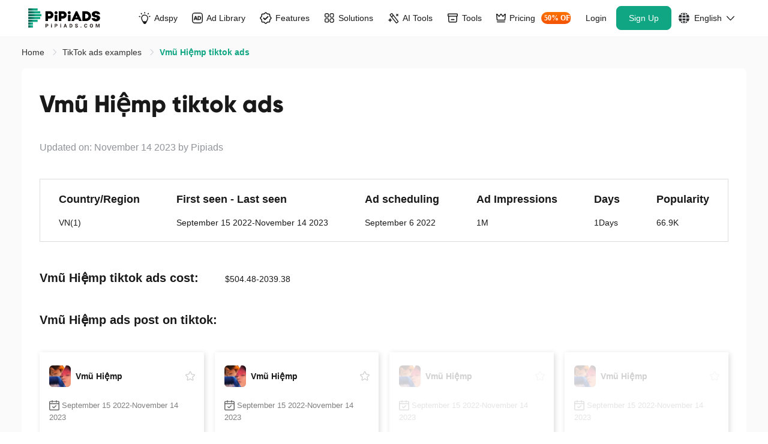

--- FILE ---
content_type: text/html;charset=UTF-8
request_url: https://www.pipiads.com/tiktok-ads-examples/vm%EF%BF%BD%EF%BF%BDhi%EF%BF%BD%EF%BF%BD%EF%BF%BDmp-tiktok-ads-1743326144379937
body_size: 58270
content:
<!DOCTYPE html>
<html lang="en">
<head>
		<meta charset="utf-8" />
		<meta
			http-equiv="X-UA-Compatible"
			content="IE=edge"
		/>
		<meta
			name="viewport"
			content="width=device-width,initial-scale=1.0"
		/>
		<link
			rel="icon"
			href="/assets/images/favicon-48x48.png"
			type="image/png"
			sizes="48x48"
		/>
		<link
			rel="icon"
			href="/assets/images/favicon-32x32.png"
			type="image/png"
			sizes="32x32"
		/>
		<link
			rel="icon"
			href="/assets/images/favicon-16x16.png"
			type="image/png"
			sizes="16x16"
		/>
		<link
			rel="shortcut icon"
			href="/assets/images/favicon.ico"
			mce_href="/assets/images/favicon.ico"
		/>
		<link
			rel="apple-touch-icon"
			href="/assets/images/apple_touch_icon.png"
		/>
		
		<title
		>Vmũ Hiệmp TikTok ads | Vmũ Hiệmp TikTok advertising | #1 TikTok ads spy tool - Pipiads</title>
		<meta
			name="keywords"
			content="Pipiads"
		/>
		<meta
			name="facebook-domain-verification"
			content="k492tv2tfmb8f1b3hamdmbvvr58vvm"
		/>
		
		<meta
			name="description"
			content="Vmũ Hiệmp tiktok ads:1,Vmũ Hiệmp tiktok ads cost:504.48-2039.38,Region:VN(1),view:1073357,likes:66584,post:September 6 2022,Days: 1 Days,Vmũ Hiệmp tiktok advertising text:Mẹ rất thương con luôn #theanh28 #xuhuong #Makiemvosong #gamehaymoingay "
		/>
		<meta
			name="theme-color"
			content="#11A683"
		/>
		<link
			rel="canonical"
			href="https://www.pipiads.com/tiktok-ads-examples/vm%EF%BF%BD%EF%BF%BDhi%EF%BF%BD%EF%BF%BD%EF%BF%BDmp-tiktok-ads-1743326144379937"
		/>
		
		<meta
			name="og:title"
			content="Vmũ Hiệmp TikTok ads | Vmũ Hiệmp TikTok advertising | #1 TikTok ads spy tool - Pipiads"
		/>
		
		<meta
			name="og:description"
			content="Vmũ Hiệmp tiktok ads:1,Vmũ Hiệmp tiktok ads cost:504.48-2039.38,Region:VN(1),view:1073357,likes:66584,post:September 6 2022,Days: 1 Days,Vmũ Hiệmp tiktok advertising text:Mẹ rất thương con luôn #theanh28 #xuhuong #Makiemvosong #gamehaymoingay "
		/>
		<meta
			name="og:image"
			content="https://www.pipiads.com/assets/images/home_image4.webp"
		/>
		<style>
			@media screen and(max-width: 750px) {
				html {
					font-size: 50px;
				}
			}

			.module-item > * {
				max-width: 100% !important;
				line-height: 2;
			}

			.wt-body-max-width {
				max-width: 1520px;
				margin: 0 auto;
			}
			.save-50-percent{
			    position:relative;
                font-family: Geist, Geist;
                font-weight: 600;
                font-size: 12px;
                color: #ffffff;
                background: -webkit-gradient(linear, left top, left bottom, from(#fa7302), to(#f55201));
                background: -webkit-linear-gradient(top, #fa7302 0%, #f55201 100%);
                background: linear-gradient(180deg, #fa7302 0%, #f55201 100%);
                height: 20px;
                -webkit-border-radius: 23px 23px 23px 23px;
                border-radius: 23px 23px 23px 23px;
                line-height: 20px;
                padding: 0 4%;
                margin-left: 10px;
                color: #fff;
            }
            .save-50-percent .save-tip{
              display:none;
                position: absolute;
                left: 0;
                bottom: -28px;
                padding: 2px 7px;
                z-index: 100;
                background: #000;
                white-space: nowrap;
                font-style: normal;
                border-radius: 4px;
            }
            .save-50-percent:hover .save-tip{
              display:block;
            }

			.pp-navbar {
				position: sticky;
				top: 0;
				width: 100%;
				will-change: transform;
				z-index: 1020;
				padding-left: 40px;
				padding-right: 40px;
				background: transparent;
			}
			.pp-navbar.has-shadow {
				box-shadow: 0 1px 8px 0 rgba(0, 0, 0, 0.08);
				background: #fff;
			}

			.pp-navbar,
			.pp-navbar .pp-container {
				display: flex;
				flex-wrap: wrap;
				align-items: center;
				justify-content: space-between;
				width: 100%;
			}

			@media (min-width: 1200px) {
				.pp-navbar .navbar-collapse {
					display: -webkit-box !important;
					display: -webkit-flex !important;
					display: -ms-flexbox !important;
					display: flex !important;
					-webkit-flex-basis: auto;
					-ms-flex-preferred-size: auto;
					flex-basis: auto;
				}
				.pp-navbar .other-wrapper {
					-webkit-box-flex: 1;
					-ms-flex: 1 1 0%;
					flex: 1 1 0%;
					display: -webkit-box;
					display: -ms-flexbox;
					display: flex;
					-webkit-box-pack: end;
					-ms-flex-pack: end;
					justify-content: flex-end;
				}
				.pp-navbar .other-wrapper .pp-collapse {
					display: -webkit-box;
					display: -ms-flexbox;
					display: flex;
				}
				.pp-navbar .navbar-wrap .pp-collapse {
					display: -webkit-box;
					display: -ms-flexbox;
					display: flex;
					gap: 4px;
					-webkit-box-align: center;
					-ms-flex-align: center;
					align-items: center;
				}
				.pp-navbar .navbar-wrap {
					-webkit-box-flex: 1;
					-ms-flex: 1 1 0%;
					flex: 1 1 0%;
				}
				.pp-navbar .site-logo-container {
					/* flex: 1; */
				}
				.pp-navbar .navbar-wrap .pp-collapse.other-container {
					display: none;
				}
			}

			.pp-navbar .navbar-collapse {
				/* -webkit-box-align: center;
            -webkit-align-items: center;
            -ms-flex-align: center;
            align-items: center;
            -webkit-flex-basis: 100%;
            -ms-flex-preferred-size: 100%;
            flex-basis: 100%;
            -webkit-box-flex: 1;
            -webkit-flex-grow: 1;
            -ms-flex-positive: 1;
            flex-grow: 1; */

				-webkit-box-flex: 1;
				-ms-flex: 1;
				flex: 1;
			}

			.pp-navbar,
			.pp-navbar .pp-container {
				display: flex;
				flex-wrap: wrap;
				align-items: center;
				justify-content: space-between;
			}

			@media only screen and (min-width: 900px) {
				.wt-pl-lg-6 {
					padding-left: 36px !important;
				}
			}

			@media only screen and (min-width: 900px) {
				.wt-pr-lg-6 {
					padding-right: 36px !important;
				}
			}

			.pp-navbar .site-logo-container {
				-webkit-box-align: center;
				-webkit-align-items: center;
				-ms-flex-align: center;
				align-items: center;
				display: -webkit-box;
				display: -webkit-flex;
				display: -ms-flexbox;
				display: flex;
				-webkit-flex-wrap: wrap;
				-ms-flex-wrap: wrap;
				flex-wrap: wrap;
				-webkit-box-pack: justify;
				-webkit-justify-content: space-between;
				-ms-flex-pack: justify;
				justify-content: space-between;
				margin-left: auto;
				margin-right: 45px;
				width: 134px;
				height: 60px;
			}

			.pp-navbar .site-logo-container .navbar-toggler img {
				vertical-align: middle;
			}

			.menu-dropdown {
				display: none;
				position: absolute;
				left: 0;
				right: 0;
				top: 60px;
				z-index: 100;
			}

			@media only screen and (max-width: 1279px) {
				.btn-shopify-tool,
				.link-get-vip {
					display: none !important;
				}
			}

			@media only screen and (min-width: 1280px) and (max-width: 1439px) {
				.btn-box .btn-register,
				.btn-box .btn-login {
					margin-left: 3px !important;
				}

				.pp-navbar .nav-link.link-get-vip {
					padding-left: 6px !important;
				}

				.pp-navbar .nav-link {
					padding-left: 12px !important;
					padding-right: 12px !important;
				}

				.pp-navbar .site-logo-container .pipi-logo {
					height: 32px !important;
				}
			}
		</style>
		<!-- Common styles and scripts -->

		
		

		<link
			rel="stylesheet"
			type="text/css"
			href="/assets/style/header.css?v=2025102417"
		/>
		<link
			rel="preload"
			href="/assets/fonts/Gilroy-ExtraBold.otf"
			as="font"
			type="font/otf"
			crossorigin=""
		/>
		<link
			rel="preload"
			href="/assets/fonts/Gilroy-Light.otf"
			as="font"
			type="font/otf"
			crossorigin=""
		/>
		<link
			rel="preload"
			href="/assets/fonts/PlusJakartaSans-ExtraBold.ttf"
			as="font"
			type="font/ttf"
			crossorigin=""
		/>
		<link
			rel="preload"
			href="/assets/fonts/Poppins-Bold.ttf"
			as="font"
			type="font/ttf"
			crossorigin=""
		/>
		<link
			rel="preload"
			href="/assets/fonts/Poppins-Medium.ttf"
			as="font"
			type="font/ttf"
			crossorigin=""
		/>
		<link
			rel="stylesheet"
			type="text/css"
			href="/assets/style/common.css?v=20251024"
		/>
		<link
			rel="preload"
			href="/assets/style/response.css?v=20220614"
			as="style"
			onload="this.onload=null;this.rel='stylesheet'"
		/>
		<noscript>
			<link
				rel="stylesheet"
				href="/assets/style/response.css?v=20220614"
			/>
		</noscript>
		<link
			rel="preload"
			href="/assets/style/elementui/theme/index.min.20240802.css?v=20240802"
			as="style"
			onload="this.onload=null;this.rel='stylesheet'"
		/>
		<noscript>
			<link
				rel="stylesheet"
				href="/assets/style/elementui/theme/index.min.20240802.css?v=20240802"
			/>
		</noscript>
		<link
			rel="preload"
			href="/assets/style/footer.css?v=202411251"
			as="style"
			onload="this.onload=null;this.rel='stylesheet'"
		/>
		<noscript>
			<link
				rel="stylesheet"
				href="/assets/style/footer.css?v=202411251"
			/>
		</noscript>

		
		<link rel="stylesheet" href="/assets/style/exam-list-detail.css?v=2023100711"/>
	</head>
<body>
<div id="app">
  <nav
			class="pp-navbar navbar-expand-md"
		>
			<div class="pp-container">
				<div class="Mhja site-logo-container">
					
					
					<a
						href="/"
						class="navbar-brand"
					>
						<img
							class="pipi-logo"
							src="/assets/svg/pipiads_logo.svg"
							fetchpriority="high"
							loading="eager"
							width="134"
							height="36"
							alt="Pipiads logo"
						/>
					</a>
					<div class="right">
						<span
							class="btn navbar-toggler"
							@click="showLeftNav()"
						>
							<svg style="width: 26px;height:26px;" t="1673861363018" xmlns="http://www.w3.org/2000/svg" viewBox="0 0 48 48" width="26" height="26"><path fill="currentColor" d="M8 12h32v4H8v-4Zm0 10h32v4H8v-4Zm0 10h32v4H8v-4Z"/></svg>
						</span>
					</div>
				</div>
				<div
					class="CZya navbar-collapse navbar-wrap collapse"
					:class="{
            show:
              leftNav.visible ||
              userInfoNav.visible ||
              (JSON.stringify(userInfo) === '{}' &&
                !userInfo.access_token &&
                leftNav.visible)
            }"
				>
					<div
						class="ml-auto navbar-nav pp-collapse"
						:class="{show: leftNav.visible }"
					>
						<div class="pp-dropdown">
							<a
								title="Adspy"
								href="/ad-search"
								class="menu-item dropdown-toggle nav-link text-nowrap a-link nav-tit"
							>
								<div class="link-inner">
									<span class="icon-wrap">
										<svg class="icon icon-ad-2" width="100" height="100" viewBox="0 0 100 100" fill="none" xmlns="http://www.w3.org/2000/svg">
											<path d="M51.0625 4.00098V9.21151" stroke="currentColor" stroke-width="8" stroke-linecap="round"/>
											<path d="M81.8789 12.3359L78.5296 16.3274" stroke="currentColor" stroke-width="8" stroke-linecap="round"/>
											<path d="M94.2461 36.333L89.2131 37.6816" stroke="currentColor" stroke-width="8" stroke-linecap="round"/>
											<path d="M11.3203 38.4902L6.28733 37.1416" stroke="currentColor" stroke-width="8" stroke-linecap="round"/>
											<path d="M21.8828 12.3359L25.2321 16.3274" stroke="currentColor" stroke-width="8" stroke-linecap="round"/>
											<path d="M50.5332 25.2148C70.0543 25.2148 82.6629 45.8645 73.7451 63.2295L64.3633 81.5H37.5498L27.7754 64.0752C18.0181 46.6811 30.5894 25.215 50.5332 25.2148Z" stroke="currentColor" stroke-width="7"/>
											<path d="M32 78.9473L69.5 79.0742L61.8026 94.7552C60.29 97.8367 57.1562 99.7894 53.7235 99.7894H49.0475C45.805 99.7894 42.8133 98.0453 41.2157 95.2237L32 78.9473Z" fill="currentColor"/>
										</svg>
									</span>
									Adspy
								</div>
							</a>
							<a
								title="Adspy"
								href="#"
								@click="showChildDrop('adspy')"
								class="menu-item dropdown-toggle dropdown-toggle-phone nav-link text-nowrap a-link"
							>
								Adspy
								<i class="icon-down el-icon-arrow-down"></i>
							</a>
							<div
								class="menu-dropdown rankDropdown"
								:class="{ show: topNavChildToggle.adspy }"
							>
								<ul class="menu-dropdown__main menu-dropdown__main__ul list-entry no-head">
									<li class="menu-drop-item-link">
										<a
											href="/ad-search?plat_type=1"
											class="a-link"
											title="TikTok Adspy"
										>
											<span class="logo-text-wrap">
												<img class="logo" src="/assets/images/head/logo_tiktok.png" alt="logo_tiktok">
												<span class="text">
													TikTok Adspy
												</span>
												<svg class="link-svg" width="100" height="100" viewBox="0 0 100 100" fill="none" xmlns="http://www.w3.org/2000/svg">
													<path d="M100 84.0265C99.9998 87.6282 97.08 90.5482 93.4783 90.5482C89.8766 90.5482 86.9568 87.6282 86.9566 84.0265V22.2672L11.134 98.0898C8.58709 100.637 4.45705 100.637 1.91017 98.0898C-0.636722 95.5429 -0.636722 91.4129 1.91017 88.866L77.7328 13.0434H15.9735C12.3718 13.0432 9.45175 10.1234 9.45175 6.52172C9.45175 2.91999 12.3718 0.00019943 15.9735 0H93.4783C97.0801 0 100 2.91987 100 6.52172V84.0265Z" fill="currentColor"/>
												</svg>
											</span>
										</a>
									</li>
									<li class="menu-drop-item-link">
										<a
											href="/ad-search?plat_type=2"
											class="a-link"
											title="Facebook Adspy"
										>
											<span class="logo-text-wrap">
												<img class="logo" src="/assets/images/head/logo_fb.png" alt="logo_tiktok">
												<span class="text">
													Facebook Adspy
												</span>
												<svg class="link-svg" width="100" height="100" viewBox="0 0 100 100" fill="none" xmlns="http://www.w3.org/2000/svg">
													<path d="M100 84.0265C99.9998 87.6282 97.08 90.5482 93.4783 90.5482C89.8766 90.5482 86.9568 87.6282 86.9566 84.0265V22.2672L11.134 98.0898C8.58709 100.637 4.45705 100.637 1.91017 98.0898C-0.636722 95.5429 -0.636722 91.4129 1.91017 88.866L77.7328 13.0434H15.9735C12.3718 13.0432 9.45175 10.1234 9.45175 6.52172C9.45175 2.91999 12.3718 0.00019943 15.9735 0H93.4783C97.0801 0 100 2.91987 100 6.52172V84.0265Z" fill="currentColor"/>
												</svg>
											</span>
										</a>
									</li>
								</ul>
							</div>
						</div>

						<div class="pp-dropdown">
							<a
								title="Ad Library"
								href="/library-ads"
								class="menu-item dropdown-toggle nav-link text-nowrap a-link nav-tit"
							>
								<div class="link-inner">
									<span class="icon-wrap">
										<svg class="icon icon-ad-lib" width="100" height="100" viewBox="0 0 100 100" fill="none" xmlns="http://www.w3.org/2000/svg">
											<rect x="3.88889" y="3.88889" width="92.2222" height="92.2222" rx="22.1111" stroke="currentColor" stroke-width="7.77778"/>
											<path d="M52.1475 68.9189H42.8389L40.4473 61.9512H26.7197L24.2754 68.9189H15.0195L28.3311 31.999H38.835L52.1475 68.9189ZM65.3066 31.999C71.4079 31.9991 76.0881 33.611 79.3467 36.835C82.6398 40.0243 84.2861 44.5829 84.2861 50.5107C84.2861 56.4041 82.6742 60.9454 79.4502 64.1348C76.2262 67.324 71.6154 68.9189 65.6182 68.9189H52.1504V31.999H65.3066ZM61.1982 61.5352H65.3066C68.6345 61.5351 71.0787 60.6336 72.6387 58.8311C74.1986 57.0284 74.9785 54.2375 74.9785 50.459C74.9785 46.6805 74.1985 43.8896 72.6387 42.0869C71.0787 40.2843 68.6345 39.3829 65.3066 39.3828H61.1982V61.5352ZM29.1631 54.7744H38.0029L33.6357 41.7744L29.1631 54.7744Z" fill="currentColor"/>
											</svg>
									</span>
									Ad Library
								</div>
							</a>
							<a
								title="Ad Library"
								href="#"
								@click="showChildDrop('adLibrary')"
								class="menu-item dropdown-toggle dropdown-toggle-phone nav-link text-nowrap a-link"
							>
								Ad Library
								<i class="icon-down el-icon-arrow-down"></i>
							</a>
							<div
								class="menu-dropdown rankDropdown"
								:class="{ show: topNavChildToggle.adLibrary }"
							>
								<ul class="menu-dropdown__main menu-dropdown__main__ul list-entry">
									<li class="menu-title">
										<p>Ad Library</p>
									</li>
									<li class="menu-drop-item-link">
										<a
											href="/library-ads?ad_platform=FACEBOOK"
											class="a-link"
											title="Facebook"
										>
											<span class="logo-text-wrap">
												<img class="logo" src="/assets/images/head/logo_fb.png" alt="logo_tiktok">
												<span class="text">
													Facebook
												</span>
												<svg class="link-svg" width="100" height="100" viewBox="0 0 100 100" fill="none" xmlns="http://www.w3.org/2000/svg">
													<path d="M100 84.0265C99.9998 87.6282 97.08 90.5482 93.4783 90.5482C89.8766 90.5482 86.9568 87.6282 86.9566 84.0265V22.2672L11.134 98.0898C8.58709 100.637 4.45705 100.637 1.91017 98.0898C-0.636722 95.5429 -0.636722 91.4129 1.91017 88.866L77.7328 13.0434H15.9735C12.3718 13.0432 9.45175 10.1234 9.45175 6.52172C9.45175 2.91999 12.3718 0.00019943 15.9735 0H93.4783C97.0801 0 100 2.91987 100 6.52172V84.0265Z" fill="currentColor"/>
												</svg>
											</span>
										</a>
									</li>
									<li class="menu-drop-item-link">
										<a
											href="/library-ads?ad_platform=INSTAGRAM"
											class="a-link"
											title="Instagram"
										>
											<span class="logo-text-wrap">
												<img class="logo" src="/assets/images/head/logo_instagram.png" alt="logo_tiktok">
												<span class="text">
													Instagram
												</span>
												<svg class="link-svg" width="100" height="100" viewBox="0 0 100 100" fill="none" xmlns="http://www.w3.org/2000/svg">
													<path d="M100 84.0265C99.9998 87.6282 97.08 90.5482 93.4783 90.5482C89.8766 90.5482 86.9568 87.6282 86.9566 84.0265V22.2672L11.134 98.0898C8.58709 100.637 4.45705 100.637 1.91017 98.0898C-0.636722 95.5429 -0.636722 91.4129 1.91017 88.866L77.7328 13.0434H15.9735C12.3718 13.0432 9.45175 10.1234 9.45175 6.52172C9.45175 2.91999 12.3718 0.00019943 15.9735 0H93.4783C97.0801 0 100 2.91987 100 6.52172V84.0265Z" fill="currentColor"/>
												</svg>
											</span>
										</a>
									</li>
									<li class="menu-drop-item-link">
										<a
											href="/library-ads?ad_platform=AUDIENCE_NETWORK"
											class="a-link"
											title="Audience Network"
										>
											<span class="logo-text-wrap">
												<img class="logo" src="/assets/images/head/logo_network.png" alt="logo_tiktok">
												<span class="text">
													Audience Network
												</span>
												<svg class="link-svg" width="100" height="100" viewBox="0 0 100 100" fill="none" xmlns="http://www.w3.org/2000/svg">
													<path d="M100 84.0265C99.9998 87.6282 97.08 90.5482 93.4783 90.5482C89.8766 90.5482 86.9568 87.6282 86.9566 84.0265V22.2672L11.134 98.0898C8.58709 100.637 4.45705 100.637 1.91017 98.0898C-0.636722 95.5429 -0.636722 91.4129 1.91017 88.866L77.7328 13.0434H15.9735C12.3718 13.0432 9.45175 10.1234 9.45175 6.52172C9.45175 2.91999 12.3718 0.00019943 15.9735 0H93.4783C97.0801 0 100 2.91987 100 6.52172V84.0265Z" fill="currentColor"/>
												</svg>
											</span>
										</a>
									</li>
									<li class="menu-drop-item-link">
										<a
											href="/library-ads?ad_platform=MESSENGER"
											class="a-link"
											title="Messager"
										>
											<span class="logo-text-wrap">
												<img class="logo" src="/assets/images/head/logo_messager.png" alt="logo_tiktok">
												<span class="text">
													Messager
												</span>
												<svg class="link-svg" width="100" height="100" viewBox="0 0 100 100" fill="none" xmlns="http://www.w3.org/2000/svg">
													<path d="M100 84.0265C99.9998 87.6282 97.08 90.5482 93.4783 90.5482C89.8766 90.5482 86.9568 87.6282 86.9566 84.0265V22.2672L11.134 98.0898C8.58709 100.637 4.45705 100.637 1.91017 98.0898C-0.636722 95.5429 -0.636722 91.4129 1.91017 88.866L77.7328 13.0434H15.9735C12.3718 13.0432 9.45175 10.1234 9.45175 6.52172C9.45175 2.91999 12.3718 0.00019943 15.9735 0H93.4783C97.0801 0 100 2.91987 100 6.52172V84.0265Z" fill="currentColor"/>
												</svg>
											</span>
										</a>
									</li>
									<li class="menu-drop-item-link">
										<a
											href="/library-ads?ad_platform=Threads"
											class="a-link"
											title="Threads"
										>
											<span class="logo-text-wrap">
												<img class="logo" src="/assets/images/head/logo_threads.png" alt="logo_tiktok">
												<span class="text">
													Threads
												</span>
												<svg class="link-svg" width="100" height="100" viewBox="0 0 100 100" fill="none" xmlns="http://www.w3.org/2000/svg">
													<path d="M100 84.0265C99.9998 87.6282 97.08 90.5482 93.4783 90.5482C89.8766 90.5482 86.9568 87.6282 86.9566 84.0265V22.2672L11.134 98.0898C8.58709 100.637 4.45705 100.637 1.91017 98.0898C-0.636722 95.5429 -0.636722 91.4129 1.91017 88.866L77.7328 13.0434H15.9735C12.3718 13.0432 9.45175 10.1234 9.45175 6.52172C9.45175 2.91999 12.3718 0.00019943 15.9735 0H93.4783C97.0801 0 100 2.91987 100 6.52172V84.0265Z" fill="currentColor"/>
												</svg>
											</span>
										</a>
									</li>
								</ul>
							</div>
						</div>

						<div class="pp-dropdown">
							<a
								title="Features"
								href="/ad-search"
								class="menu-item dropdown-toggle nav-link text-nowrap a-link nav-tit"
							>
								<div class="link-inner">
									<span class="icon-wrap">
										<svg  class="icon icon-feature" width="101" height="100" viewBox="0 0 101 100" fill="none" xmlns="http://www.w3.org/2000/svg">
											<path d="M45.8564 6.87823C48.1878 4.69608 51.8122 4.69608 54.1436 6.87823L62.5139 14.7124C63.5869 15.7166 64.9881 16.2971 66.457 16.3457L77.9153 16.7248C81.1069 16.8304 83.6696 19.3931 83.7752 22.5848L84.1543 34.043C84.2029 35.5119 84.7834 36.9131 85.7876 37.9861L93.6218 46.3564C95.8039 48.6878 95.8039 52.3122 93.6218 54.6436L85.7876 63.0139C84.7834 64.0869 84.2029 65.4881 84.1543 66.957L83.7752 78.4153C83.6696 81.6069 81.1069 84.1696 77.9152 84.2752L66.457 84.6543C64.9881 84.7029 63.5869 85.2834 62.5139 86.2876L54.1436 94.1218C51.8122 96.3039 48.1878 96.3039 45.8564 94.1218L37.4861 86.2876C36.4131 85.2834 35.0119 84.7029 33.543 84.6543L22.0847 84.2752C18.8931 84.1696 16.3304 81.6069 16.2248 78.4152L15.8457 66.957C15.7971 65.4881 15.2166 64.0869 14.2124 63.0139L6.37823 54.6436C4.19608 52.3122 4.19608 48.6878 6.37823 46.3564L14.2124 37.9861C15.2166 36.9131 15.7971 35.5119 15.8457 34.043L16.2248 22.5847C16.3304 19.3931 18.8931 16.8304 22.0848 16.7248L33.543 16.3457C35.0119 16.2971 36.4131 15.7166 37.4861 14.7124L45.8564 6.87823Z" stroke="currentColor" stroke-width="7.77778"/>
											<path d="M32.5 51.5L42.5858 61.5858C43.3668 62.3668 44.6332 62.3668 45.4142 61.5858L68 39" stroke="currentColor" stroke-width="10" stroke-linecap="round"/>
										</svg>
									</span>
									Features
								</div>
							</a>
							<a
								title="Features"
								href="#"
								@click="showChildDrop('features')"
								class="menu-item dropdown-toggle dropdown-toggle-phone nav-link text-nowrap a-link"
							>
								Features
								<i class="icon-down el-icon-arrow-down"></i>
							</a>
							<div
								class="menu-dropdown rankDropdown feature-dropdown"
								:class="{ show: topNavChildToggle.features }"
							>
							  <div class="feature-wrap">
									<div class="feature-content">
										<div class="feature-left feature-inner-box">
											<p class="feature-tit">
												Core Features
											</p>
											<div class="core-features">
												<a href="/ad-search" class="feature-item">
													<img class="feature-icon" src="/assets/images/head/actionbar_icon_1.svg" alt="feature-icon">
													<div class="feture-info">
														<p class="feature-tit">Ad Search</p>
														<p class="feature-desc">The world&#39;s biggest ad database</p>
													</div>
													<svg class="right-icon" width="100" height="100" viewBox="0 0 100 100" fill="none" xmlns="http://www.w3.org/2000/svg">
														<path d="M100 84.0265C99.9998 87.6282 97.08 90.5482 93.4783 90.5482C89.8766 90.5482 86.9568 87.6282 86.9566 84.0265V22.2672L11.134 98.0898C8.58709 100.637 4.45705 100.637 1.91017 98.0898C-0.636722 95.5429 -0.636722 91.4129 1.91017 88.866L77.7328 13.0434H15.9735C12.3718 13.0432 9.45175 10.1234 9.45175 6.52172C9.45175 2.91999 12.3718 0.00019943 15.9735 0H93.4783C97.0801 0 100 2.91987 100 6.52172V84.0265Z" fill="currentColor"/>
													</svg>
												</a>
												<a href="/top-advertiser" class="feature-item">
													<img class="feature-icon" src="/assets/images/head/actionbar_icon_2.svg" alt="feature-icon">
													<div class="feture-info">
														<p class="feature-tit">Advertiser</p>
														<p class="feature-desc">For competitor research insights</p>
													</div>
													<svg class="right-icon" width="100" height="100" viewBox="0 0 100 100" fill="none" xmlns="http://www.w3.org/2000/svg">
														<path d="M100 84.0265C99.9998 87.6282 97.08 90.5482 93.4783 90.5482C89.8766 90.5482 86.9568 87.6282 86.9566 84.0265V22.2672L11.134 98.0898C8.58709 100.637 4.45705 100.637 1.91017 98.0898C-0.636722 95.5429 -0.636722 91.4129 1.91017 88.866L77.7328 13.0434H15.9735C12.3718 13.0432 9.45175 10.1234 9.45175 6.52172C9.45175 2.91999 12.3718 0.00019943 15.9735 0H93.4783C97.0801 0 100 2.91987 100 6.52172V84.0265Z" fill="currentColor"/>
													</svg>
												</a>
												<a href="/ad-tracker" class="feature-item">
													<img class="feature-icon" src="/assets/images/head/actionbar_icon_3.svg" alt="feature-icon">
													<div class="feture-info">
														<p class="feature-tit">Ad Tracker</p>
														<p class="feature-desc">Track FB &amp; TikTok latest ads</p>
													</div>
													<svg class="right-icon" width="100" height="100" viewBox="0 0 100 100" fill="none" xmlns="http://www.w3.org/2000/svg">
														<path d="M100 84.0265C99.9998 87.6282 97.08 90.5482 93.4783 90.5482C89.8766 90.5482 86.9568 87.6282 86.9566 84.0265V22.2672L11.134 98.0898C8.58709 100.637 4.45705 100.637 1.91017 98.0898C-0.636722 95.5429 -0.636722 91.4129 1.91017 88.866L77.7328 13.0434H15.9735C12.3718 13.0432 9.45175 10.1234 9.45175 6.52172C9.45175 2.91999 12.3718 0.00019943 15.9735 0H93.4783C97.0801 0 100 2.91987 100 6.52172V84.0265Z" fill="currentColor"/>
													</svg>
												</a>
												<a href="/image_search" class="feature-item">
													<img class="feature-icon" src="/assets/images/head/actionbar_icon_4.svg" alt="feature-icon">
													<div class="feture-info">
														<p class="feature-tit">Image Search</p>
														<p class="feature-desc">Search any and find similar by image</p>
													</div>
													<svg class="right-icon" width="100" height="100" viewBox="0 0 100 100" fill="none" xmlns="http://www.w3.org/2000/svg">
														<path d="M100 84.0265C99.9998 87.6282 97.08 90.5482 93.4783 90.5482C89.8766 90.5482 86.9568 87.6282 86.9566 84.0265V22.2672L11.134 98.0898C8.58709 100.637 4.45705 100.637 1.91017 98.0898C-0.636722 95.5429 -0.636722 91.4129 1.91017 88.866L77.7328 13.0434H15.9735C12.3718 13.0432 9.45175 10.1234 9.45175 6.52172C9.45175 2.91999 12.3718 0.00019943 15.9735 0H93.4783C97.0801 0 100 2.91987 100 6.52172V84.0265Z" fill="currentColor"/>
													</svg>
												</a>
											</div>
											<div class="separation"></div>
											<div class="why-chose">
												<p class="why-chose-tit">Why Choose Pipiads?</p>
												<div class="why-chose-items">
													<div class="why-chose-item">
														<svg width="12" height="9" viewBox="0 0 12 9" fill="none" xmlns="http://www.w3.org/2000/svg">
															<path d="M11.7183 1.68511L4.95275 8.71445C4.75554 8.9193 4.39848 9.01208 4.10256 8.99874C3.8053 9.01208 3.44383 8.9195 3.24662 8.71445L0.277079 5.62762C-0.0930107 5.24318 -0.0930107 4.61725 0.277079 4.23063C0.647169 3.84619 1.24955 3.84619 1.62175 4.23063L4.10045 6.8076L10.3765 0.288326C10.7479 -0.0961088 11.3499 -0.0961088 11.7213 0.288326C12.0928 0.674952 12.0928 1.30088 11.7183 1.68511Z" fill="#11A683"/>
														</svg>
														<p class="why-chose-desc">World&#39;s Biggest Ad Database</p>
													</div>
													<div class="why-chose-item">
														<svg width="12" height="9" viewBox="0 0 12 9" fill="none" xmlns="http://www.w3.org/2000/svg">
															<path d="M11.7183 1.68511L4.95275 8.71445C4.75554 8.9193 4.39848 9.01208 4.10256 8.99874C3.8053 9.01208 3.44383 8.9195 3.24662 8.71445L0.277079 5.62762C-0.0930107 5.24318 -0.0930107 4.61725 0.277079 4.23063C0.647169 3.84619 1.24955 3.84619 1.62175 4.23063L4.10045 6.8076L10.3765 0.288326C10.7479 -0.0961088 11.3499 -0.0961088 11.7213 0.288326C12.0928 0.674952 12.0928 1.30088 11.7183 1.68511Z" fill="#11A683"/>
														</svg>
														<p class="why-chose-desc">Powerful Ad Analytics</p>
													</div>
													<div class="why-chose-item">
														<svg width="12" height="9" viewBox="0 0 12 9" fill="none" xmlns="http://www.w3.org/2000/svg">
															<path d="M11.7183 1.68511L4.95275 8.71445C4.75554 8.9193 4.39848 9.01208 4.10256 8.99874C3.8053 9.01208 3.44383 8.9195 3.24662 8.71445L0.277079 5.62762C-0.0930107 5.24318 -0.0930107 4.61725 0.277079 4.23063C0.647169 3.84619 1.24955 3.84619 1.62175 4.23063L4.10045 6.8076L10.3765 0.288326C10.7479 -0.0961088 11.3499 -0.0961088 11.7213 0.288326C12.0928 0.674952 12.0928 1.30088 11.7183 1.68511Z" fill="#11A683"/>
														</svg>
														<p class="why-chose-desc">Be The COO in Advertising Business</p>
													</div>
												</div>
											</div>
										</div>
										<div class="feature-right feature-inner-box">
											<div class="series">
												<a href="/ad-search/ecom_ads" class="series-title">
													<div class="con-wrap">
														<div class="txt-wrap">
															<span class="txt">
																EC&amp;Dropshipping
															</span>
														</div>
														<svg  class="right-icon" width="15" height="14" viewBox="0 0 15 14" fill="none" xmlns="http://www.w3.org/2000/svg">
															<path d="M0.941895 7.00048C0.941895 7.39282 1.23339 7.7237 1.61839 7.77489L1.72235 7.78283L12.3281 7.78187L7.90853 12.2052C7.63579 12.5095 7.65254 12.9886 7.95497 13.2807C8.23552 13.5516 8.67249 13.5734 8.97725 13.3356L9.06077 13.2621L14.7971 7.52293C15.052 7.24948 15.0685 6.81828 14.8319 6.51928L14.7524 6.43103L9.01114 0.693124C8.70693 0.420382 8.22785 0.437126 7.93575 0.739558C7.66478 1.02011 7.643 1.45708 7.88079 1.76184L7.95433 1.84536L12.3281 6.2191L1.6784 6.21996C1.27632 6.23384 0.941895 6.57904 0.941895 7.00048Z" fill="currentColor"/>
														</svg>
													</div>
												</a>
												<a href="/ad-search/ecom_ads" class="series-title desc-title">
													<div class="con-wrap">
														<div class="txt-wrap">
															<span class="txt">
																Ecom Ad Search
															</span>
														</div>
													</div>
												</a>
												<a href="/product-search" class="series-title desc-title">
													<div class="con-wrap">
														<div class="txt-wrap">
															<span class="txt">
																Product Search
															</span>
														</div>
													</div>
												</a>
												<a href="/top-products" class="series-title desc-title">
													<div class="con-wrap">
														<div class="txt-wrap">
															<span class="txt">
																Top Products
															</span>
														</div>
													</div>
												</a>
												<a href="/new-products?find_type=ecom" class="series-title desc-title">
													<div class="con-wrap">
														<div class="txt-wrap">
															<span class="txt">
																New Products
															</span>
														</div>
													</div>
												</a>
												<a href="/store?find_type=ecom" class="series-title desc-title">
													<div class="con-wrap">
														<div class="txt-wrap">
															<span class="txt">
																Store Search
															</span>
														</div>
													</div>
												</a>
												<a href="/top-store" class="series-title desc-title">
													<div class="con-wrap">
														<div class="txt-wrap">
															<span class="txt">
																Top Stores
															</span>
														</div>
													</div>
												</a>
												<a href="/product-trend" class="series-title desc-title">
													<div class="con-wrap">
														<div class="txt-wrap">
															<span class="txt">
																#TikTok Made My Buy It
															</span>
														</div>
													</div>
												</a>
												<a href="/image_search?find_type=ecom" class="series-title desc-title">
													<div class="con-wrap">
														<div class="txt-wrap">
															<span class="txt">
																Search Ecom By Image
															</span>
														</div>
													</div>
												</a>
											</div>

											<div class="series">
												<a href="/ad-search/tts_ads" class="series-title">
													<div class="con-wrap">
														<div class="txt-wrap">
															<span class="txt">
																TikTok Shop
															</span>
														</div>
														<svg  class="right-icon" width="15" height="14" viewBox="0 0 15 14" fill="none" xmlns="http://www.w3.org/2000/svg">
															<path d="M0.941895 7.00048C0.941895 7.39282 1.23339 7.7237 1.61839 7.77489L1.72235 7.78283L12.3281 7.78187L7.90853 12.2052C7.63579 12.5095 7.65254 12.9886 7.95497 13.2807C8.23552 13.5516 8.67249 13.5734 8.97725 13.3356L9.06077 13.2621L14.7971 7.52293C15.052 7.24948 15.0685 6.81828 14.8319 6.51928L14.7524 6.43103L9.01114 0.693124C8.70693 0.420382 8.22785 0.437126 7.93575 0.739558C7.66478 1.02011 7.643 1.45708 7.88079 1.76184L7.95433 1.84536L12.3281 6.2191L1.6784 6.21996C1.27632 6.23384 0.941895 6.57904 0.941895 7.00048Z" fill="currentColor"/>
														</svg>
													</div>
												</a>
												<a href="/ad-search/tts_ads" class="series-title desc-title">
													<div class="con-wrap">
														<div class="txt-wrap">
															<span class="txt">
																TTS Ad Search
															</span>
														</div>
													</div>
												</a>
												<a href="/tiktok-shop-product?find_type=tkshop" class="series-title desc-title">
													<div class="con-wrap">
														<div class="txt-wrap">
															<span class="txt">
																TTS Products
															</span>
														</div>
													</div>
												</a>
												<a href="/tiktok-shop-store?find_type=tkshop" class="series-title desc-title">
													<div class="con-wrap">
														<div class="txt-wrap">
															<span class="txt">
																TTS Stores
															</span>
															<span class="new">
																New
															</span>
														</div>
													</div>
												</a>
												<a href="/tiktok-shop-product?find_type=tkshop" class="series-title desc-title">
													<div class="con-wrap">
														<div class="txt-wrap">
															<span class="txt">
																Top Products
															</span>
														</div>
													</div>
												</a>
												<a href="/tiktok-shop-store?find_type=tkshop" class="series-title desc-title">
													<div class="con-wrap">
														<div class="txt-wrap">
															<span class="txt">
																Top Stores
															</span>
														</div>
													</div>
												</a>
												<a href="/ad-tracker" class="series-title desc-title">
													<div class="con-wrap">
														<div class="txt-wrap">
															<span class="txt">
																TikTok Shop Tracker
															</span>
														</div>
													</div>
												</a>
												<a href="/image_search/tiktok-shop-store" class="series-title desc-title">
													<div class="con-wrap">
														<div class="txt-wrap">
															<span class="txt">
																Search TTS By Image
															</span>
														</div>
													</div>
												</a>
											</div>

											<div class="series">
												<a href="/ad-search/app_ads" class="series-title">
													<div class="con-wrap">
														<div class="txt-wrap">
															<span class="txt">
																Application
															</span>
														</div>
														<svg  class="right-icon" width="15" height="14" viewBox="0 0 15 14" fill="none" xmlns="http://www.w3.org/2000/svg">
															<path d="M0.941895 7.00048C0.941895 7.39282 1.23339 7.7237 1.61839 7.77489L1.72235 7.78283L12.3281 7.78187L7.90853 12.2052C7.63579 12.5095 7.65254 12.9886 7.95497 13.2807C8.23552 13.5516 8.67249 13.5734 8.97725 13.3356L9.06077 13.2621L14.7971 7.52293C15.052 7.24948 15.0685 6.81828 14.8319 6.51928L14.7524 6.43103L9.01114 0.693124C8.70693 0.420382 8.22785 0.437126 7.93575 0.739558C7.66478 1.02011 7.643 1.45708 7.88079 1.76184L7.95433 1.84536L12.3281 6.2191L1.6784 6.21996C1.27632 6.23384 0.941895 6.57904 0.941895 7.00048Z" fill="currentColor"/>
														</svg>
													</div>
												</a>
												<a href="/ad-search/app_ads" class="series-title desc-title">
													<div class="con-wrap">
														<div class="txt-wrap">
															<span class="txt">
																App Ad Search
															</span>
														</div>
													</div>
												</a>
												<a href="/apps?find_type=app" class="series-title desc-title">
													<div class="con-wrap">
														<div class="txt-wrap">
															<span class="txt">
																App List
															</span>
														</div>
													</div>
												</a>
												<a href="/developers?find_type=app" class="series-title desc-title">
													<div class="con-wrap">
														<div class="txt-wrap">
															<span class="txt">
																Developer List
															</span>
														</div>
													</div>
												</a>
												<a href="/top-apps?find_type=app" class="series-title desc-title">
													<div class="con-wrap">
														<div class="txt-wrap">
															<span class="txt">
																Top Apps
															</span>
														</div>
													</div>
												</a>
												<a href="/new-apps?find_type=app" class="series-title desc-title">
													<div class="con-wrap">
														<div class="txt-wrap">
															<span class="txt">
																New Apps
															</span>
														</div>
													</div>
												</a>
												<a href="/top-developers?find_type=app" class="series-title desc-title">
													<div class="con-wrap">
														<div class="txt-wrap">
															<span class="txt">
																Top Developers
															</span>
														</div>
													</div>
												</a>
											</div>

											<div class="series">
												<a href="/ad-search/game_ads" class="series-title">
													<div class="con-wrap">
														<div class="txt-wrap">
															<span class="txt">
																Gaming
															</span>
														</div>
														<svg  class="right-icon" width="15" height="14" viewBox="0 0 15 14" fill="none" xmlns="http://www.w3.org/2000/svg">
															<path d="M0.941895 7.00048C0.941895 7.39282 1.23339 7.7237 1.61839 7.77489L1.72235 7.78283L12.3281 7.78187L7.90853 12.2052C7.63579 12.5095 7.65254 12.9886 7.95497 13.2807C8.23552 13.5516 8.67249 13.5734 8.97725 13.3356L9.06077 13.2621L14.7971 7.52293C15.052 7.24948 15.0685 6.81828 14.8319 6.51928L14.7524 6.43103L9.01114 0.693124C8.70693 0.420382 8.22785 0.437126 7.93575 0.739558C7.66478 1.02011 7.643 1.45708 7.88079 1.76184L7.95433 1.84536L12.3281 6.2191L1.6784 6.21996C1.27632 6.23384 0.941895 6.57904 0.941895 7.00048Z" fill="currentColor"/>
														</svg>
													</div>
												</a>
												<a href="/ad-search/game_ads" class="series-title desc-title">
													<div class="con-wrap">
														<div class="txt-wrap">
															<span class="txt">
																Gaming Ad Search
															</span>
														</div>
													</div>
												</a>
												<a href="/apps?find_type=game" class="series-title desc-title">
													<div class="con-wrap">
														<div class="txt-wrap">
															<span class="txt">
																Game List
															</span>
														</div>
													</div>
												</a>
												<a href="/developers?find_type=game" class="series-title desc-title">
													<div class="con-wrap">
														<div class="txt-wrap">
															<span class="txt">
																Developer List
															</span>
														</div>
													</div>
												</a>
												<a href="/top-apps?find_type=game" class="series-title desc-title">
													<div class="con-wrap">
														<div class="txt-wrap">
															<span class="txt">
																Top Games
															</span>
														</div>
													</div>
												</a>
												<a href="/new-apps?find_type=game" class="series-title desc-title">
													<div class="con-wrap">
														<div class="txt-wrap">
															<span class="txt">
																New Games
															</span>
														</div>
													</div>
												</a>
												<a href="/top-developers?find_type=game" class="series-title desc-title">
													<div class="con-wrap">
														<div class="txt-wrap">
															<span class="txt">
																Top Developers
															</span>
														</div>
													</div>
												</a>
											</div>

											<div class="series">
												<a href="/ad-search/ai_ads" class="series-title">
													<div class="con-wrap">
														<div class="txt-wrap">
															<span class="txt">
																AI SaaS
															</span>
															<span class="new">New</span>
														</div>
														<svg  class="right-icon" width="15" height="14" viewBox="0 0 15 14" fill="none" xmlns="http://www.w3.org/2000/svg">
															<path d="M0.941895 7.00048C0.941895 7.39282 1.23339 7.7237 1.61839 7.77489L1.72235 7.78283L12.3281 7.78187L7.90853 12.2052C7.63579 12.5095 7.65254 12.9886 7.95497 13.2807C8.23552 13.5516 8.67249 13.5734 8.97725 13.3356L9.06077 13.2621L14.7971 7.52293C15.052 7.24948 15.0685 6.81828 14.8319 6.51928L14.7524 6.43103L9.01114 0.693124C8.70693 0.420382 8.22785 0.437126 7.93575 0.739558C7.66478 1.02011 7.643 1.45708 7.88079 1.76184L7.95433 1.84536L12.3281 6.2191L1.6784 6.21996C1.27632 6.23384 0.941895 6.57904 0.941895 7.00048Z" fill="currentColor"/>
														</svg>
													</div>
												</a>
												<a href="/ad-search/ai_ads" class="series-title desc-title">
													<div class="con-wrap">
														<div class="txt-wrap">
															<span class="txt">
																AI Ad Search
															</span>
														</div>
													</div>
												</a>
												<a href="/apps?find_type=ai" class="series-title desc-title">
													<div class="con-wrap">
														<div class="txt-wrap">
															<span class="txt">
																AI Websites
															</span>
														</div>
													</div>
												</a>
												<a href="/developers?find_type=ai" class="series-title desc-title">
													<div class="con-wrap">
														<div class="txt-wrap">
															<span class="txt">
																AI Apps
															</span>
														</div>
													</div>
												</a>
												<a href="/top-apps?find_type=ai" class="series-title desc-title">
													<div class="con-wrap">
														<div class="txt-wrap">
															<span class="txt">
																Top Apps
															</span>
														</div>
													</div>
												</a>
												<a href="/new-apps?find_type=ai" class="series-title desc-title">
													<div class="con-wrap">
														<div class="txt-wrap">
															<span class="txt">
																New Apps
															</span>
														</div>
													</div>
												</a>
												<a href="/top-developers?find_type=ai" class="series-title desc-title">
													<div class="con-wrap">
														<div class="txt-wrap">
															<span class="txt">
																Top Developers
															</span>
														</div>
													</div>
												</a>
											</div>

											<div class="series">
												<a href="/ad-search/drama_ads" class="series-title">
													<div class="con-wrap">
														<div class="txt-wrap">
															<span class="txt">
																Drama
															</span>
															<span class="new">New</span>
														</div>
														<svg  class="right-icon" width="15" height="14" viewBox="0 0 15 14" fill="none" xmlns="http://www.w3.org/2000/svg">
															<path d="M0.941895 7.00048C0.941895 7.39282 1.23339 7.7237 1.61839 7.77489L1.72235 7.78283L12.3281 7.78187L7.90853 12.2052C7.63579 12.5095 7.65254 12.9886 7.95497 13.2807C8.23552 13.5516 8.67249 13.5734 8.97725 13.3356L9.06077 13.2621L14.7971 7.52293C15.052 7.24948 15.0685 6.81828 14.8319 6.51928L14.7524 6.43103L9.01114 0.693124C8.70693 0.420382 8.22785 0.437126 7.93575 0.739558C7.66478 1.02011 7.643 1.45708 7.88079 1.76184L7.95433 1.84536L12.3281 6.2191L1.6784 6.21996C1.27632 6.23384 0.941895 6.57904 0.941895 7.00048Z" fill="currentColor"/>
														</svg>
													</div>
												</a>
												<a href="/ad-search/drama_ads" class="series-title desc-title">
													<div class="con-wrap">
														<div class="txt-wrap">
															<span class="txt">
																Drama Ad Search
															</span>
														</div>
													</div>
												</a>
												<a href="/apps?find_type=drama" class="series-title desc-title">
													<div class="con-wrap">
														<div class="txt-wrap">
															<span class="txt">
																Drama List
															</span>
														</div>
													</div>
												</a>
												<a href="/developers?find_type=drama" class="series-title desc-title">
													<div class="con-wrap">
														<div class="txt-wrap">
															<span class="txt">
																Developer List
															</span>
														</div>
													</div>
												</a>
												<a href="/top-apps?find_type=drama" class="series-title desc-title">
													<div class="con-wrap">
														<div class="txt-wrap">
															<span class="txt">
																Top Drama
															</span>
														</div>
													</div>
												</a>
												<a href="/new-apps?find_type=drama" class="series-title desc-title">
													<div class="con-wrap">
														<div class="txt-wrap">
															<span class="txt">
																New Drama
															</span>
														</div>
													</div>
												</a>
												<a href="/top-developers?find_type=drama" class="series-title desc-title">
													<div class="con-wrap">
														<div class="txt-wrap">
															<span class="txt">
																Top Developers
															</span>
														</div>
													</div>
												</a>
											</div>
										</div>
									</div>
								</div>
								<ul class="menu-dropdown__main menu-dropdown__main__ul">
									<li class="menu-drop-item-link">
										<a
										href="/ad-search"
											class="a-link"
										>
											Ad Search
										</a>
									</li>
									<li class="menu-drop-item-link">
										<a
										href="/top-advertiser"
											class="a-link"
										>
											Advertiser
										</a>
									</li>
									<li class="menu-drop-item-link">
										<a
											href="/ad-tracker"
											class="a-link"
										>
											Ad Tracker
										</a>
									</li>
									<li class="menu-drop-item-link">
										<a
											href="/image_search"
											class="a-link"
										>
											Image Search
										</a>
									</li>
									<li class="menu-drop-item-link">
										<a
											href="/ad-search/ecom_ads"
											class="a-link"
										>
											EC&amp;Dropshipping
										</a>
									</li>
									<li class="menu-drop-item-link">
										<a
											href="/ad-search/ecom_ads"
											class="a-link"
										>
											Ecom Ad Search
										</a>
									</li>
									<li class="menu-drop-item-link">
										<a
											href="/product-search"
											class="a-link"
										>
											Product Search
										</a>
									</li>
									<li class="menu-drop-item-link">
										<a
											href="/top-products"
											class="a-link"
										>
											Top Products
										</a>
									</li>
									<li class="menu-drop-item-link">
										<a
											href="/new-products?find_type=ecom"
											class="a-link"
										>
											New Products
										</a>
									</li>
									<li class="menu-drop-item-link">
										<a
											href="/store?find_type=ecom"
											class="a-link"
										>
											Store Search
										</a>
									</li>
									<li class="menu-drop-item-link">
										<a
											href="/top-store"
											class="a-link"
										>
											Top Stores
										</a>
									</li>
									<li class="menu-drop-item-link">
										<a
											href="/product-trend"
											class="a-link"
										>
											#TikTok Made My Buy It
										</a>
									</li>
									<li class="menu-drop-item-link">
										<a
											href="/image_search?find_type=ecom"
											class="a-link"
										>
											Search Ecom By Image
										</a>
									</li>
									<li class="menu-drop-item-link">
										<a
											href="/ad-search/tts_ads"
											class="a-link"
										>
											TikTok Shop
										</a>
									</li>
									<li class="menu-drop-item-link">
										<a
											href="/ad-search/tts_ads"
											class="a-link"
										>
											TTS Ad Search
										</a>
									</li>
									<li class="menu-drop-item-link">
										<a
											href="/tiktok-shop-product?find_type=tkshop"
											class="a-link"
										>
											TTS Products
										</a>
									</li>
									<li class="menu-drop-item-link">
										<a
											href="/tiktok-shop-store?find_type=tkshop"
											class="a-link"
										>
											TTS Stores
										</a>
									</li>
									<li class="menu-drop-item-link">
										<a
										href="/tiktok-shop-product?find_type=tkshop"
											class="a-link"
										>
											Top Products
										</a>
									</li>
									<li class="menu-drop-item-link">
										<a
										href="/tiktok-shop-store?find_type=tkshop"
											class="a-link"
										>
											Top Stores
										</a>
									</li>
									<li class="menu-drop-item-link">
										<a
											href="/ad-tracker"
											class="a-link"
										>
											TikTok Shop Tracker
										</a>
									</li>
									<li class="menu-drop-item-link">
										<a
											href="/image_search/tiktok-shop-store"
											class="a-link"
										>
											Search TTS By Image
										</a>
									</li>
									<li class="menu-drop-item-link">
										<a
											href="/ad-search/app_ads"
											class="a-link"
										>
											Application
										</a>
									</li>
									<li class="menu-drop-item-link">
										<a
											href="/ad-search/app_ads"
											class="a-link"
										>
											App Ad Search
										</a>
									</li>
									<li class="menu-drop-item-link">
										<a
											href="/apps?find_type=app"
											class="a-link"
										>
											App List
										</a>
									</li>
									<li class="menu-drop-item-link">
										<a
											href="/developers?find_type=app"
											class="a-link"
										>
											Developer List
										</a>
									</li>
									<li class="menu-drop-item-link">
										<a
											href="/top-apps?find_type=app"
											class="a-link"
										>
											Top Apps
										</a>
									</li>
									<li class="menu-drop-item-link">
										<a
											href="/new-apps?find_type=app"
											class="a-link"
										>
											New Apps
										</a>
									</li>
									<li class="menu-drop-item-link">
										<a
											href="/top-developers?find_type=app"
											class="a-link"
										>
											Top Developers
										</a>
									</li>
									<li class="menu-drop-item-link">
										<a
											href="/ad-search/game_ads"
											class="a-link"
										>
											Gaming
										</a>
									</li>
									<li class="menu-drop-item-link">
										<a
											href="/ad-search/game_ads"
											class="a-link"
										>
											Gaming Ad Search
										</a>
									</li>
									<li class="menu-drop-item-link">
										<a
											href="/apps?find_type=game"
											class="a-link"
										>
											Game List
										</a>
									</li>
									<li class="menu-drop-item-link">
										<a
											href="/developers?find_type=game"
											class="a-link"
										>
											Developer List
										</a>
									</li>
									<li class="menu-drop-item-link">
										<a
											href="/top-apps?find_type=game"
											class="a-link"
										>
											Top Games
										</a>
									</li>
									<li class="menu-drop-item-link">
										<a
											href="/new-apps?find_type=game"
											class="a-link"
										>
											New Games
										</a>
									</li>
									<li class="menu-drop-item-link">
										<a
											href="/top-developers?find_type=game"
											class="a-link"
										>
											Top Developers
										</a>
									</li>
									<li class="menu-drop-item-link">
										<a
											href="/ad-search/ai_ads"
											class="a-link"
										>
											AI SaaS
										</a>
									</li>
									<li class="menu-drop-item-link">
										<a
											href="/ad-search/ai_ads"
											class="a-link"
										>
											AI Ad Search
										</a>
									</li>
									<li class="menu-drop-item-link">
										<a
											href="/apps?find_type=ai"
											class="a-link"
										>
											AI Websites
										</a>
									</li>
									<li class="menu-drop-item-link">
										<a
											href="/developers?find_type=ai"
											class="a-link"
										>
											AI Apps
										</a>
									</li>
									<li class="menu-drop-item-link">
										<a
											href="/top-apps?find_type=ai"
											class="a-link"
										>
											Top Apps
										</a>
									</li>
									<li class="menu-drop-item-link">
										<a
											href="/new-apps?find_type=ai"
											class="a-link"
										>
											New Apps
										</a>
									</li>
									<li class="menu-drop-item-link">
										<a
											href="/top-developers?find_type=ai"
											class="a-link"
										>
											Top Developers
										</a>
									</li>
									<li class="menu-drop-item-link">
										<a
											href="/ad-search/drama_ads"
											class="a-link"
										>
											Drama
										</a>
									</li>
									<li class="menu-drop-item-link">
										<a
											href="/ad-search/drama_ads"
											class="a-link"
										>
											Drama Ad Search
										</a>
									</li>
									<li class="menu-drop-item-link">
										<a
											href="/apps?find_type=drama"
											class="a-link"
										>
											Drama List
										</a>
									</li>
									<li class="menu-drop-item-link">
										<a
											href="/developers?find_type=drama"
											class="a-link"
										>
											Developer List
										</a>
									</li>
									<li class="menu-drop-item-link">
										<a
											href="/top-apps?find_type=drama"
											class="a-link"
										>
											Top Drama
										</a>
									</li>
									<li class="menu-drop-item-link">
										<a
											href="/new-apps?find_type=drama"
											class="a-link"
										>
											New Drama
										</a>
									</li>
									<li class="menu-drop-item-link">
										<a
											href="/top-developers?find_type=drama"
											class="a-link"
										>
											Top Developers
										</a>
									</li>
								</ul>
							</div>
						</div>

						<div class="pp-dropdown">
							<a
								title="Solutions"
								href="/ad-search"
								class="menu-item dropdown-toggle nav-link text-nowrap a-link nav-tit"
							>
								<div class="link-inner">
									<span class="icon-wrap">
										<svg class="icon icon-indus" width="100" height="100" viewBox="0 0 100 100" fill="none" xmlns="http://www.w3.org/2000/svg">
											<path d="M18.5713 9.7002H32.9385C37.838 9.7002 41.8105 13.6718 41.8105 18.5713V32.9385C41.8105 37.838 37.838 41.8105 32.9385 41.8105H18.5713C13.6718 41.8105 9.7002 37.838 9.7002 32.9385V18.5713C9.70027 13.6718 13.6718 9.70027 18.5713 9.7002Z" stroke="currentColor" stroke-width="7.4"/>
											<path d="M18.5713 56.3398H32.9385C37.838 56.3398 41.8105 60.3114 41.8105 65.2109V79.5781C41.8105 84.4777 37.838 88.4502 32.9385 88.4502H18.5713C13.6718 88.4501 9.7002 84.4776 9.7002 79.5781V65.2109C9.70027 60.3115 13.6718 56.3399 18.5713 56.3398Z" stroke="currentColor" stroke-width="7.4"/>
											<path d="M65.2119 41.8994H79.5791C84.4786 41.8994 88.4511 37.9278 88.4512 33.0283V18.6611C88.4512 13.7616 84.4787 9.78906 79.5791 9.78906H65.2119C60.3124 9.78913 56.3408 13.7616 56.3408 18.6611V33.0283C56.3409 37.9278 60.3125 41.8993 65.2119 41.8994Z" stroke="currentColor" stroke-width="7.4"/>
											<rect x="3.7" y="-3.7" width="35.702" height="35.702" rx="17.851" transform="matrix(1 0 0 -1 50.875 86.6)" stroke="currentColor" stroke-width="7.4"/>
										</svg>
									</span>
									Solutions
								</div>
							</a>
							<a
								title="Solutions"
								href="#"
								@click="showChildDrop('industries')"
								class="menu-item dropdown-toggle dropdown-toggle-phone nav-link text-nowrap a-link"
							>
								Solutions
								<i class="icon-down el-icon-arrow-down"></i>
							</a>
							<div
								class="menu-dropdown rankDropdown industries-dropdown"
								:class="{ show: topNavChildToggle.industries }"
							>
							  <div class="industries-wrap industries">
									<div class="left-wrap">
										<a href="/ecommerce-business" class="indestrues-item">
											<div class="ind-top">
												<img class="ind-icon" src="/assets/images/head/industries_icon1.svg" alt="industries_icon1">
												<p class="ind-tit">Ecommerce Business</p>
											</div>
											<div class="ind-bottom">
												<p class="ind-desc">Ecommerce</p>
												<p class="ind-desc2">Sales &amp; Dropshipping</p>
											</div>
										</a>
										<a href="/tiktok-shop-business" class="indestrues-item">
											<div class="ind-top">
												<img class="ind-icon" src="/assets/images/head/industries_icon2.svg" alt="industries_icon2">
												<p class="ind-tit">TikTok Shop Business</p>
											</div>
											<div class="ind-bottom">
												<p class="ind-desc">TikTok Shop</p>
												<p class="ind-desc2">TikTok Shop Selling</p>
											</div>
										</a>
										<a href="/application-business" class="indestrues-item">
											<div class="ind-top">
												<img class="ind-icon" src="/assets/images/head/industries_icon3.svg" alt="industries_icon3">
												<p class="ind-tit">App Promotion</p>
											</div>
											<div class="ind-bottom">
												<p class="ind-desc">Applications</p>
												<p class="ind-desc2">Installs &amp; Growth</p>
											</div>
										</a>
										<a href="/game-business" class="indestrues-item">
											<div class="ind-top">
												<img class="ind-icon" src="/assets/images/head/industries_icon4.svg" alt="industries_icon4">
												<p class="ind-tit">Gaming Promotion</p>
											</div>
											<div class="ind-bottom">
												<p class="ind-desc">Gaming</p>
												<p class="ind-desc2">Game Marketing</p>
											</div>
										</a>
										<a href="/ai-saas-business" class="indestrues-item">
											<div class="ind-top">
												<img class="ind-icon" src="/assets/images/head/industries_icon5.svg" alt="industries_icon5">
												<p class="ind-tit">AI Promotion</p>
											</div>
											<div class="ind-bottom">
												<p class="ind-desc">AI Websites &amp; Apps</p>
												<p class="ind-desc2">AI &amp; SaaS Ads</p>
											</div>
										</a>
										<a href="/drama-business" class="indestrues-item">
											<div class="ind-top">
												<img class="ind-icon" src="/assets/images/head/industries_icon6.svg" alt="industries_icon6">
												<p class="ind-tit">Drama App Promotion</p>
											</div>
											<div class="ind-bottom">
												<p class="ind-desc">Short Drama Apps</p>
												<p class="ind-desc2">Short Drama Ads</p>
											</div>
										</a>
									</div>
									<div class="right-wrap">
										<div class="inds-links-col">
											<a href="/ad-search/tts_ads" class="inds-link-item">
												TikTok Shop Ads
											</a>
											<a href="/ad-search/ecom_ads?plat_type=2" class="inds-link-item">
												Facebook Shoppable Ads
											</a>
											<a href="/ad-search/ecom_ads?plat_type=1"  class="inds-link-item">
												TikTok Shoppable Ads
											</a>
											<a href="/ad-search/ecom_ads?plat_type=2&amp;data_type=%5B1%5D"  class="inds-link-item">
												Facebook Dropshipping Ads
											</a>
											<a href="/ad-search/ecom_ads?plat_type=1&amp;data_type=%5B1%5D"  class="inds-link-item">
												TikTok Dropshipping Ads
											</a>
											<a href="/ad-search/ecom_ads?plat_type=1&amp;data_type=%5B4%5D"  class="inds-link-item">
												TikTok Spark Ads
											</a>
											<a href="/ad-search/ecom_ads?&amp;plat_type=2&amp;shop_type=%5B%22shopify%22%5D"  class="inds-link-item">
												Facebook Shopify Ads
											</a>
											<a href="/ad-search/ecom_ads?&amp;plat_type=1&amp;shop_type=%5B%22shopify%22%5D"  class="inds-link-item">
												TikTok Shopify Ads
											</a>
											<a href="/ad-search/app_ads?plat_type=2"  class="inds-link-item">
												Facebook App Ads
											</a>
											<a href="/ad-search/app_ads?plat_type=1"  class="inds-link-item">
												TikTok App Ads
											</a>
											<a href="/ad-search/game_ads?plat_type=2"  class="inds-link-item">
												Facebook Gaming Ads
											</a>
											<a href="/ad-search/game_ads?plat_type=1"  class="inds-link-item">
												TikTok Gaming Ads
											</a>
										</div>
										<div class="inds-links-col">
											<a href="/ad-search/ai_ads?plat_type=1"  class="inds-link-item">
												TikTok AI Ads
											</a>
											<a href="/ad-search/ai_ads?plat_type=2"  class="inds-link-item">
												Facebook AI Ads
											</a>
											<a href="/ad-search/drama_ads?plat_type=1"  class="inds-link-item">
												TikTok Drama Ads
											</a>
											<a href="/ad-search/drama_ads?plat_type=2"  class="inds-link-item">
												Facebook Drama Ads
											</a>
											<a href="/top-advertiser?data_type=2"  class="inds-link-item">
												Facebook Advertisers
											</a>
											<a href="/top-advertiser?data_type=1"  class="inds-link-item">
												TikTok Advertisers
											</a>
											<a href="/developers?find_type=app"  class="inds-link-item">
												App Developers
											</a>
											<a href="/developers?find_type=game"  class="inds-link-item">
												Gaming Developers
											</a>
											<a href="/developers?find_type=ai"  class="inds-link-item">
												AI Company
											</a>
											<a href="/developers?find_type=drama"  class="inds-link-item">
												Drama Company
											</a>
											<a href="/store?find_type=ecom&amp;data_type=2"  class="inds-link-item">
												Facebook Stores
											</a>
											<a href="/store?find_type=ecom&amp;data_type=1"  class="inds-link-item">
												TikTok Stores
											</a>
										</div>
										<div class="inds-links-col">
											<a href="/product-search"  class="inds-link-item">
												Ecommerce Products
											</a>
											<a href="/tiktok-shop-product?find_type=tkshop"  class="inds-link-item">
												TikTok Shop Products
											</a>
											<a href="/top-apps?find_type=app"  class="inds-link-item">
												Promoted Apps
											</a>
											<a href="/top-apps?find_type=game"  class="inds-link-item">
												Promoted Games
											</a>
											<a href="/top-apps?find_type=ai"  class="inds-link-item">
												Promoted AIs
											</a>
											<a href="/top-apps?find_type=drama"  class="inds-link-item">
												Promoted Drama
											</a>
											<a href="/ad-search" class="btn-ads">
												<div class="btn-inner">
													<span>
														All Ads Data
													</span>
													<svg class="icon" width="100" height="100" viewBox="0 0 100 100" fill="none" xmlns="http://www.w3.org/2000/svg">
														<path d="M100 84.0265C99.9998 87.6282 97.08 90.5482 93.4783 90.5482C89.8766 90.5482 86.9568 87.6282 86.9566 84.0265V22.2672L11.134 98.0898C8.58709 100.637 4.45705 100.637 1.91017 98.0898C-0.636722 95.5429 -0.636722 91.4129 1.91017 88.866L77.7328 13.0434H15.9735C12.3718 13.0432 9.45175 10.1234 9.45175 6.52172C9.45175 2.91999 12.3718 0.00019943 15.9735 0H93.4783C97.0801 0 100 2.91987 100 6.52172V84.0265Z" fill="currentColor"/>
													</svg>
												</div>
											</a>
										</div>
									</div>
								</div>
								<ul class="menu-dropdown__main menu-dropdown__main__ul">
									<li class="menu-drop-item-link">
										<a href="/ecommerce-business" class="a-link">
											Ecommerce Business
										</a>
									</li>
									<li class="menu-drop-item-link">
										<a href="/tiktok-shop-business" class="a-link">
											TikTok Shop Business
										</a>
									</li>
									<li class="menu-drop-item-link">
										<a href="/application-business" class="a-link">
											App Promotion
										</a>
									</li>
									<li class="menu-drop-item-link">
										<a href="/game-business" class="a-link">
											Gaming Promotion
										</a>
									</li>
									<li class="menu-drop-item-link">
										<a href="/ai-saas-business" class="a-link">
											AI Promotion
										</a>
									</li>
									<li class="menu-drop-item-link">
										<a href="/drama-business" class="a-link">
											Drama App Promotion
										</a>
									</li>
									<li class="menu-drop-item-link">
										<a href="/ad-search/tts_ads" class="a-link">
											TikTok Shop Ads
										</a>
									</li>
									<li class="menu-drop-item-link">
										<a href="/ad-search/ecom_ads?plat_type=2" class="a-link">
											Facebook Shoppable Ads
										</a>
									</li>
									<li class="menu-drop-item-link">
										<a href="/ad-search/ecom_ads?plat_type=1" class="a-link">
											TikTok Shoppable Ads
										</a>
									</li>
									<li class="menu-drop-item-link">
										<a href="/ad-search/ecom_ads?plat_type=2&amp;data_type=%5B1%5D" class="a-link">
											Facebook Dropshipping Ads
										</a>
									</li>
									<li class="menu-drop-item-link">
										<a href="/ad-search/ecom_ads?plat_type=1&amp;data_type=%5B1%5D" class="a-link">
											TikTok Dropshipping Ads
										</a>
									</li>
									<li class="menu-drop-item-link">
										<a href="/ad-search/ecom_ads?plat_type=1&amp;data_type=%5B4%5D" class="a-link">
											TikTok Spark Ads
										</a>
									</li>
									<li class="menu-drop-item-link">
										<a href="/ad-search/ecom_ads?&amp;plat_type=2&amp;shop_type=%5B%22shopify%22%5D" class="a-link">
											Facebook Shopify Ads
										</a>
									</li>
									<li class="menu-drop-item-link">
										<a href="/ad-search/ecom_ads?&amp;plat_type=1&amp;shop_type=%5B%22shopify%22%5D" class="a-link">
											TikTok Shopify Ads
										</a>
									</li>
									<li class="menu-drop-item-link">
										<a href="/ad-search/app_ads?plat_type=2" class="a-link">
											Facebook App Ads
										</a>
									</li>
									<li class="menu-drop-item-link">
										<a href="/ad-search/app_ads?plat_type=1" class="a-link">
											TikTok App Ads
										</a>
									</li>
									<li class="menu-drop-item-link">
										<a href="/ad-search/game_ads?plat_type=2" class="a-link">
											Facebook Gaming Ads
										</a>
									</li>
									<li class="menu-drop-item-link">
										<a href="/ad-search/game_ads?plat_type=1" class="a-link">
											TikTok Gaming Ads
										</a>
									</li>
									<li class="menu-drop-item-link">
										<a href="/ad-search/ai_ads?plat_type=1" class="a-link">
											TikTok AI Ads
										</a>
									</li>
									<li class="menu-drop-item-link">
										<a href="/ad-search/ai_ads?plat_type=2" class="a-link">
											Facebook AI Ads
										</a>
									</li>
									<li class="menu-drop-item-link">
										<a href="/ad-search/drama_ads?plat_type=1" class="a-link">
											TikTok Drama Ads
										</a>
									</li>
									<li class="menu-drop-item-link">
										<a href="/ad-search/drama_ads?plat_type=2" class="a-link">
											Facebook Drama Ads
										</a>
									</li>
									<li class="menu-drop-item-link">
										<a href="/top-advertiser?data_type=2" class="a-link">
											Facebook Advertisers
										</a>
									</li>
									<li class="menu-drop-item-link">
										<a href="/top-advertiser?data_type=1" class="a-link">
											TikTok Advertisers
										</a>
									</li>
									<li class="menu-drop-item-link">
										<a href="/developers?find_type=app" class="a-link">
											App Developers
										</a>
									</li>
									<li class="menu-drop-item-link">
										<a href="/developers?find_type=game" class="a-link">
											Gaming Developers
										</a>
									</li>
									<li class="menu-drop-item-link">
										<a href="/developers?find_type=ai" class="a-link">
											AI Company
										</a>
									</li>
									<li class="menu-drop-item-link">
										<a href="/developers?find_type=drama" class="a-link">
											Drama Company
										</a>
									</li>
									<li class="menu-drop-item-link">
										<a href="/store?find_type=ecom&amp;data_type=2" class="a-link">
											Facebook Stores
										</a>
									</li>
									<li class="menu-drop-item-link">
										<a href="/store?find_type=ecom&amp;data_type=1" class="a-link">
											TikTok Stores
										</a>
									</li>
									<li class="menu-drop-item-link">
										<a href="/product-search" class="a-link">
											Ecommerce Products
										</a>
									</li>
									<li class="menu-drop-item-link">
										<a href="/tiktok-shop-product?find_type=tkshop" class="a-link">
											TikTok Shop Products
										</a>
									</li>
									<li class="menu-drop-item-link">
										<a href="/top-apps?find_type=app" class="a-link">
											Promoted Apps
										</a>
									</li>
									<li class="menu-drop-item-link">
										<a href="/top-apps?find_type=game" class="a-link">
											Promoted Games
										</a>
									</li>
									<li class="menu-drop-item-link">
										<a href="/top-apps?find_type=ai" class="a-link">
											Promoted AIs
										</a>
									</li>
									<li class="menu-drop-item-link">
										<a href="/top-apps?find_type=drama" class="a-link">
											Promoted Drama
										</a>
									</li>
									<li class="menu-drop-item-link">
										<a href="/ad-search" class="a-link">
											All Ads Data
										</a>
									</li>
								</ul>

							</div>
						</div>

						<div class="pp-dropdown">
							<a
								title="AI Tools"
								href="/ai-tools/ai-home"
								class="menu-item dropdown-toggle nav-link text-nowrap a-link nav-tit"
							>
								<div class="link-inner">
									<span class="icon-wrap">
										<svg class="icon icon-ai-tools" width="100" height="101" viewBox="0 0 100 101" fill="none" xmlns="http://www.w3.org/2000/svg">
											<rect x="18.6306" y="20.9085" width="22.2222" height="98.2585" rx="4.11111" transform="rotate(-38 18.6306 20.9085)" stroke="currentColor" stroke-width="7.77778"/>
											<path d="M35.168 37.9277L48.9582 27.1537" stroke="currentColor" stroke-width="9"/>
											<path d="M39.4757 70.7805L26.1193 75.6787C25.8988 75.7595 25.725 75.9333 25.6441 76.1538L20.7459 89.5012C20.5938 89.9157 20.1345 90.1283 19.7201 89.9762C19.4996 89.8954 19.3259 89.7216 19.245 89.5012L14.3469 76.1537C14.266 75.9333 14.0923 75.7595 13.8718 75.6786L0.524196 70.7804C0.109742 70.6283 -0.102941 70.169 0.0491526 69.7545C0.130046 69.5342 0.303768 69.3604 0.524201 69.2795L13.8717 64.3815C14.0922 64.3006 14.266 64.1268 14.3469 63.9063L19.2449 50.5498C19.3969 50.1353 19.8561 49.9225 20.2706 50.0745C20.4911 50.1554 20.665 50.3292 20.7459 50.5497L25.644 63.9061C25.7249 64.1266 25.8987 64.3004 26.1193 64.3813L39.4756 69.2795C39.8901 69.4315 40.1029 69.8907 39.9509 70.3052C39.87 70.5257 39.6962 70.6996 39.4757 70.7805Z" fill="currentColor"/>
											<path d="M97.0211 34.2513L86.7798 29.2871C86.6107 29.2052 86.4142 29.2017 86.2423 29.2777L75.8392 33.8764C75.5161 34.0192 75.1385 33.8731 74.9957 33.5501C74.9198 33.3783 74.9232 33.1818 75.0051 33.0127L79.9642 22.7764C80.0461 22.6074 80.0495 22.4109 79.9736 22.239L75.3747 11.8358C75.2319 11.5127 75.378 11.1351 75.7011 10.9923C75.8729 10.9164 76.0694 10.9198 76.2384 11.0017L86.4747 15.9609C86.6438 16.0428 86.8404 16.0462 87.0122 15.9702L97.4205 11.3663C97.7435 11.2234 98.1211 11.3695 98.264 11.6924C98.34 11.8643 98.3366 12.0609 98.2546 12.2301L93.2905 22.4713C93.2085 22.6404 93.2051 22.837 93.2811 23.0089L97.8848 33.4171C98.0277 33.7401 97.8817 34.1178 97.5587 34.2606C97.3868 34.3366 97.1902 34.3332 97.0211 34.2513Z" fill="currentColor"/>
										</svg>
									</span>
									AI Tools
								</div>
							</a>
							<a
								title="AI Tools"
								href="#"
								@click="showChildDrop('aiTools')"
								class="menu-item dropdown-toggle dropdown-toggle-phone nav-link text-nowrap a-link"
							>
								AI Tools
								<i class="icon-down el-icon-arrow-down"></i>
							</a>
							<div
								class="menu-dropdown rankDropdown"
								:class="{ show: topNavChildToggle.aiTools }"
							>
								<ul class="menu-dropdown__main menu-dropdown__main__ul list-entry">
									<li class="menu-title">
										<p>AI Tools</p>
									</li>
									<li class="menu-drop-item-link">
										<a
											href="/ai-tools/transcript-generator"
											class="a-link"
											title="Video Transcript Generator"
										>
											<span class="logo-text-wrap">
												<svg  class="icon-logo" width="20" height="20" viewBox="0 0 20 20" fill="none" xmlns="http://www.w3.org/2000/svg">
													<rect width="20" height="20" fill="#FF0000" fill-opacity="0.01"/>
													<mask id="mask0_3312_109984" style="mask-type:luminance" maskUnits="userSpaceOnUse" x="0" y="0" width="20" height="20">
													<rect width="20" height="20" fill="white"/>
													</mask>
													<g mask="url(#mask0_3312_109984)">
													<path d="M12.8447 0C13.5174 2.83134e-05 14.1597 0.282436 14.6143 0.77832L18.7695 5.31152C19.1753 5.75416 19.4004 6.33313 19.4004 6.93359V16C19.4004 18.2091 17.6095 20 15.4004 20H4.40039C2.19125 20 0.400391 18.2091 0.400391 16V4C0.400391 1.79086 2.19125 0 4.40039 0H12.8447ZM4.40039 1.60059C3.07529 1.60084 2.00123 2.6749 2.00098 4V16C2.00098 17.3253 3.07513 18.4001 4.40039 18.4004H15.4004C16.7259 18.4004 17.8008 17.3255 17.8008 16V6.93359C17.8007 6.73367 17.7259 6.54097 17.5908 6.39355L13.4346 1.86035C13.2931 1.70607 13.0974 1.61318 12.8896 1.60156L12.8447 1.60059H4.40039ZM6.50586 6.44141C6.72151 6.01813 7.19744 5.875 7.56836 6.12109L13.0146 9.73438C13.131 9.81167 13.2282 9.92187 13.2959 10.0547C13.5115 10.4778 13.3853 11.0204 13.0146 11.2666L7.56836 14.8799C7.44979 14.9585 7.31488 15 7.17773 15C6.74879 15 6.40056 14.6037 6.40039 14.1143V6.88672C6.40045 6.73033 6.43698 6.57661 6.50586 6.44141Z" fill="currentColor"/>
													<path fill-rule="evenodd" clip-rule="evenodd" d="M12.8379 0L12.8379 4.77778C12.8379 6.00508 13.8328 7 15.0601 7H19.4007L12.8379 0Z" fill="currentColor"/>
													</g>
													</svg>
												<span class="text">
													Video Transcript Generator
												</span>
												<svg class="link-svg" width="100" height="100" viewBox="0 0 100 100" fill="none" xmlns="http://www.w3.org/2000/svg">
													<path d="M100 84.0265C99.9998 87.6282 97.08 90.5482 93.4783 90.5482C89.8766 90.5482 86.9568 87.6282 86.9566 84.0265V22.2672L11.134 98.0898C8.58709 100.637 4.45705 100.637 1.91017 98.0898C-0.636722 95.5429 -0.636722 91.4129 1.91017 88.866L77.7328 13.0434H15.9735C12.3718 13.0432 9.45175 10.1234 9.45175 6.52172C9.45175 2.91999 12.3718 0.00019943 15.9735 0H93.4783C97.0801 0 100 2.91987 100 6.52172V84.0265Z" fill="currentColor"/>
												</svg>
											</span>
										</a>
									</li>
									<li class="menu-drop-item-link">
										<a
											href="/ai-tools/image-translator"
											class="a-link"
											title="Image Translation"
										>
											<span class="logo-text-wrap">
												<svg class="icon-logo" width="20" height="20" viewBox="0 0 20 20" fill="none" xmlns="http://www.w3.org/2000/svg">
												<path d="M15.6 0C18.0301 0 20 1.96995 20 4.4V15.6C20 18.0301 18.0301 20 15.6 20H4.4C1.96995 20 0 18.0301 0 15.6V4.4C0 1.96995 1.96995 0 4.4 0H15.6ZM15.6 1.6H4.4C2.8536 1.6 1.6 2.8536 1.6 4.4V15.6C1.6 17.1244 2.81813 18.3642 4.33406 18.3992L12.3892 11.1787C13.7732 9.93813 15.874 9.95506 17.2378 11.2177L18.3998 12.2936V14.4742L16.1508 12.3918C15.3931 11.6903 14.226 11.6809 13.4571 12.3701L6.72985 18.4L4.4 18.4H15.6C17.1464 18.4 18.4 17.1464 18.4 15.6V4.4C18.4 2.8536 17.1464 1.6 15.6 1.6ZM11.1554 4.346L11.9961 7.35598H10.58L10.5392 7.0017C10.5381 6.99148 10.5336 6.96736 10.5245 6.93297L10.5114 6.887C10.48 6.78433 10.4327 6.6815 10.3679 6.5873C10.2416 6.40397 10.064 6.27303 9.81119 6.20861L9.792 6.2042H8.97977V9.373L8.99374 9.41752L9.00183 9.44065C9.03271 9.5262 9.07584 9.61195 9.13188 9.6902C9.27946 9.89625 9.48757 10.0174 9.80152 10.0267L10.1897 10.0383V11.2998H5.82543V10.0383L6.21357 10.0267C6.51078 10.0179 6.71251 9.90879 6.85903 9.7224C6.95819 9.59625 7.01693 9.45509 7.04067 9.35103L7.035 9.373V6.2042H6.2228L6.20389 6.20861C5.96917 6.26843 5.79925 6.3856 5.67508 6.54883L5.64723 6.5873C5.58236 6.6815 5.53513 6.78433 5.50369 6.887C5.48567 6.94583 5.47749 6.98739 5.47584 7.0017L5.43509 7.35598H4.01897L4.85966 4.346H11.1554Z" fill="currentColor"/>
												</svg>
												<span class="text">
													Image Translation
												</span>
												<svg class="link-svg" width="100" height="100" viewBox="0 0 100 100" fill="none" xmlns="http://www.w3.org/2000/svg">
													<path d="M100 84.0265C99.9998 87.6282 97.08 90.5482 93.4783 90.5482C89.8766 90.5482 86.9568 87.6282 86.9566 84.0265V22.2672L11.134 98.0898C8.58709 100.637 4.45705 100.637 1.91017 98.0898C-0.636722 95.5429 -0.636722 91.4129 1.91017 88.866L77.7328 13.0434H15.9735C12.3718 13.0432 9.45175 10.1234 9.45175 6.52172C9.45175 2.91999 12.3718 0.00019943 15.9735 0H93.4783C97.0801 0 100 2.91987 100 6.52172V84.0265Z" fill="currentColor"/>
												</svg>
											</span>
										</a>
									</li>
									<li class="menu-drop-item-link">
										<a
											href="/ai-tools/image-text-removal"
											class="a-link"
											title="Image Text Removal"
										>
											<span class="logo-text-wrap">
												<svg class="icon-logo" width="22" height="20" viewBox="0 0 22 20" fill="none" xmlns="http://www.w3.org/2000/svg">
													<g id="text_removal_selected">
													<path id="&#229;&#189;&#162;&#231;&#138;&#182;&#231;&#187;&#147;&#229;&#144;&#136;" d="M12.418 0.726562C13.3744 -0.229837 14.9185 -0.242126 15.8896 0.69043L20.6025 5.40332C21.5546 6.35542 21.5734 7.89337 20.6445 8.86816L11.166 18.3467H20.0186C20.4628 18.3469 20.8279 18.6986 20.8447 19.1426V19.1738C20.8447 19.6184 20.4931 19.9833 20.0488 20L20.0186 20.001H5.14355C4.93775 20.0009 4.73909 19.9237 4.58691 19.7852L4.55957 19.7588L0.726562 15.9258C-0.225592 14.9737 -0.244302 13.4357 0.68457 12.4609L0.726562 12.418L12.418 0.726562ZM1.89551 13.5869C1.58322 13.8992 1.57174 14.402 1.86914 14.7285L1.89551 14.7568L5.48633 18.3477H8.82715L13.0029 14.1709L7.15723 8.3252L1.89551 13.5869ZM14.7568 1.89551C14.4436 1.5823 13.9385 1.57136 13.6123 1.87109L13.5869 1.89551L8.32617 7.15527L14.1729 13.002L19.4336 7.74121C19.579 7.5956 19.6652 7.4009 19.6748 7.19531L19.6758 7.15723C19.6758 6.95131 19.5986 6.75186 19.46 6.59961L19.4336 6.57227L14.7568 1.89551Z" fill="currentColor"/>
													</g>
													</svg>

												<span class="text">
													Image Text Removal
												</span>

												<svg class="link-svg" width="100" height="100" viewBox="0 0 100 100" fill="none" xmlns="http://www.w3.org/2000/svg">
													<path d="M100 84.0265C99.9998 87.6282 97.08 90.5482 93.4783 90.5482C89.8766 90.5482 86.9568 87.6282 86.9566 84.0265V22.2672L11.134 98.0898C8.58709 100.637 4.45705 100.637 1.91017 98.0898C-0.636722 95.5429 -0.636722 91.4129 1.91017 88.866L77.7328 13.0434H15.9735C12.3718 13.0432 9.45175 10.1234 9.45175 6.52172C9.45175 2.91999 12.3718 0.00019943 15.9735 0H93.4783C97.0801 0 100 2.91987 100 6.52172V84.0265Z" fill="currentColor"/>
												</svg>
											</span>
										</a>
									</li>
									<li class="menu-drop-item-link">
										<a
											href="/ai-tools/video-text-translator"
											class="a-link"
											title="Video Text Translator"
										>
											<span class="logo-text-wrap">
												<svg class="icon-logo" width="23" height="20" viewBox="0 0 23 20" fill="none" xmlns="http://www.w3.org/2000/svg">
													<g clip-path="url(#clip0_3312_109886)">
													<path d="M10.9541 0L11.6671 3.05118L18.9831 3.05085C20.668 3.05085 22.0339 4.41676 22.0339 6.1017V16.9492C22.0339 18.6341 20.668 20 18.9831 20H12.2653L11.5524 16.9492H3.05085C1.36591 16.9492 0 15.5832 0 13.8983V3.05085C0 1.36591 1.36591 0 3.05085 0H10.9541ZM18.9831 4.40678H11.9839L13.6666 11.6069L15.4075 6.84746H17.1709L20.1098 14.9153H18.4617L17.8271 13.0827H14.731L14.3007 14.3195L14.9153 16.9492L13.5027 18.6441H18.9831C19.9033 18.6441 20.6522 17.9107 20.6773 16.9966L20.678 16.9492V6.1017C20.678 5.16562 19.9191 4.40678 18.9831 4.40678ZM9.87831 1.35593H3.05085C2.13064 1.35593 1.38171 2.08926 1.35658 3.00341L1.35593 3.05085V13.8983C1.35593 14.8344 2.11477 15.5932 3.05085 15.5932H13.2058L9.87831 1.35593ZM4.66102 4.91525C4.77716 4.91525 4.89074 4.95105 4.98768 5.01821L9.22498 7.95493C9.49843 8.14443 9.57382 8.53083 9.39337 8.81799C9.3492 8.88827 9.29191 8.94842 9.2248 8.99426L4.9875 11.931C4.71395 12.1204 4.34603 12.041 4.16572 11.7537C4.10188 11.652 4.0678 11.5329 4.0678 11.4111V5.53819C4.0678 5.19414 4.33339 4.91525 4.66102 4.91525ZM16.2834 8.62236L15.1522 11.8725H17.4083L16.2834 8.62236Z" fill="currentColor"/>
													</g>
													<defs>
													<clipPath id="clip0_3312_109886">
													<rect width="22.0339" height="20" fill="white"/>
													</clipPath>
													</defs>
													</svg>
												<span class="text">
													Video Text Translator
												</span>

												<svg class="link-svg" width="100" height="100" viewBox="0 0 100 100" fill="none" xmlns="http://www.w3.org/2000/svg">
													<path d="M100 84.0265C99.9998 87.6282 97.08 90.5482 93.4783 90.5482C89.8766 90.5482 86.9568 87.6282 86.9566 84.0265V22.2672L11.134 98.0898C8.58709 100.637 4.45705 100.637 1.91017 98.0898C-0.636722 95.5429 -0.636722 91.4129 1.91017 88.866L77.7328 13.0434H15.9735C12.3718 13.0432 9.45175 10.1234 9.45175 6.52172C9.45175 2.91999 12.3718 0.00019943 15.9735 0H93.4783C97.0801 0 100 2.91987 100 6.52172V84.0265Z" fill="currentColor"/>
												</svg>
											</span>
										</a>
									</li>
									<li class="menu-drop-item-link">
										<a
											href="/ai-tools/video-speech-translator"
											class="a-link"
											title="Video Speech Translator"
										>
											<span class="logo-text-wrap">
												<svg class="icon-logo" width="17" height="20" viewBox="0 0 17 20" fill="none" xmlns="http://www.w3.org/2000/svg">
													<g clip-path="url(#clip0_3312_109905)">
													<path d="M16.1381 11.0478C15.295 14.4491 12.3507 17.0212 8.7622 17.3069L8.76207 18.4762H11.0478C11.4686 18.4762 11.8097 18.8173 11.8097 19.2381C11.8097 19.6589 11.4686 20 11.0478 20H4.95257C4.53178 20 4.19066 19.6589 4.19066 19.2381C4.19066 18.8173 4.53178 18.4762 4.95257 18.4762H7.23826L7.23835 17.2896C3.73639 16.9297 0.880878 14.3888 0.0527344 11.0478L1.63424 11.0478C2.48709 13.8059 5.05726 15.8095 8.09542 15.8095C11.1336 15.8095 13.7038 13.8059 14.5566 11.0478L16.1381 11.0478ZM8.09542 0C11.0409 0 13.4288 2.38781 13.4288 5.33333V9.14286C13.4288 12.0884 11.0409 14.4762 8.09542 14.4762C5.14991 14.4762 2.76209 12.0884 2.76209 9.14286V5.33333C2.76209 2.38781 5.14991 0 8.09542 0ZM8.09542 1.52381C5.99148 1.52381 4.2859 3.22939 4.2859 5.33333V9.14286C4.2859 11.2468 5.99148 12.9524 8.09542 12.9524C10.1994 12.9524 11.9049 11.2468 11.9049 9.14286V5.33333C11.9049 3.22939 10.1994 1.52381 8.09542 1.52381Z" fill="currentColor"/>
													</g>
													<defs>
													<clipPath id="clip0_3312_109905">
													<rect width="16.1905" height="20" fill="white"/>
													</clipPath>
													</defs>
													</svg>
												<span class="text">
													Video Speech Translator
												</span>

												<svg class="link-svg" width="100" height="100" viewBox="0 0 100 100" fill="none" xmlns="http://www.w3.org/2000/svg">
													<path d="M100 84.0265C99.9998 87.6282 97.08 90.5482 93.4783 90.5482C89.8766 90.5482 86.9568 87.6282 86.9566 84.0265V22.2672L11.134 98.0898C8.58709 100.637 4.45705 100.637 1.91017 98.0898C-0.636722 95.5429 -0.636722 91.4129 1.91017 88.866L77.7328 13.0434H15.9735C12.3718 13.0432 9.45175 10.1234 9.45175 6.52172C9.45175 2.91999 12.3718 0.00019943 15.9735 0H93.4783C97.0801 0 100 2.91987 100 6.52172V84.0265Z" fill="currentColor"/>
												</svg>
											</span>
										</a>
									</li>
									<li class="menu-drop-item-link">
										<a
											href="/ai-tools/video-text-removal"
											class="a-link"
											title="Video Text Removal"
										>
											<span class="logo-text-wrap">
												<svg class="icon-logo" width="20" height="20" viewBox="0 0 20 20" fill="none" xmlns="http://www.w3.org/2000/svg">
													<g clip-path="url(#clip0_3312_109924)">
													<path d="M15.6 0C18.0301 0 20 1.96995 20 4.4V15.6C20 18.0301 18.0301 20 15.6 20H4.4C1.96995 20 0 18.0301 0 15.6V4.4C0 1.96995 1.96995 0 4.4 0H15.6ZM4.4 1.6C2.8536 1.6 1.6 2.8536 1.6 4.4V15.6C1.6 17.1464 2.8536 18.4 4.4 18.4H15.6C17.1464 18.4 18.4 17.1464 18.4 15.6V4.4C18.4 2.8536 17.1464 1.6 15.6 1.6H4.4ZM15.4 14.2C15.9523 14.2 16.4 14.6477 16.4 15.2C16.4 15.7523 15.9523 16.2 15.4 16.2H9.8C9.24771 16.2 8.8 15.7523 8.8 15.2C8.8 14.6477 9.24771 14.2 9.8 14.2H15.4ZM6.6 14.2C7.15229 14.2 7.6 14.6477 7.6 15.2C7.6 15.7523 7.15229 16.2 6.6 16.2H4.6C4.04772 16.2 3.6 15.7523 3.6 15.2C3.6 14.6477 4.04772 14.2 4.6 14.2H6.6ZM7.30225 4.01169C7.51174 3.61663 7.97366 3.48257 8.33398 3.71226L13.6245 7.08474C13.7377 7.15689 13.8318 7.26008 13.8976 7.38418C14.1071 7.77924 13.9848 8.28572 13.6245 8.51541L8.33398 11.8879C8.21879 11.9613 8.08792 12 7.95467 12C7.53788 12 7.2 11.6295 7.2 11.1726V4.42756C7.2 4.28147 7.23528 4.13799 7.30225 4.01169Z" fill="currentColor"/>
													</g>
													<defs>
													<clipPath id="clip0_3312_109924">
													<rect width="20" height="20" fill="white"/>
													</clipPath>
													</defs>
													</svg>
												<span class="text">
													Video Text Removal
												</span>

												<svg class="link-svg" width="100" height="100" viewBox="0 0 100 100" fill="none" xmlns="http://www.w3.org/2000/svg">
													<path d="M100 84.0265C99.9998 87.6282 97.08 90.5482 93.4783 90.5482C89.8766 90.5482 86.9568 87.6282 86.9566 84.0265V22.2672L11.134 98.0898C8.58709 100.637 4.45705 100.637 1.91017 98.0898C-0.636722 95.5429 -0.636722 91.4129 1.91017 88.866L77.7328 13.0434H15.9735C12.3718 13.0432 9.45175 10.1234 9.45175 6.52172C9.45175 2.91999 12.3718 0.00019943 15.9735 0H93.4783C97.0801 0 100 2.91987 100 6.52172V84.0265Z" fill="currentColor"/>
												</svg>
											</span>
										</a>
									</li>
								</ul>
							</div>
						</div>

						<div class="pp-dropdown">
							<a
								:class="{'router-link-active':navHeader.curDrop==='newHeaderNav_Resource'}"
								title="Tools"
								href="/tools"
								class="menu-item dropdown-toggle nav-link text-nowrap a-link nav-tit"
							>
								<div class="link-inner">
									<span class="icon-wrap">
										<svg class="icon icon-ai-tools" width="100" height="100" viewBox="0 0 100 100" fill="none" xmlns="http://www.w3.org/2000/svg">
											<path d="M89 8C93.4183 8 97 11.5817 97 16V30C97 33.3086 94.9912 36.1476 92.127 37.3652L90.5908 78.5225L90.5732 78.874C90.1162 86.2305 84.0116 92 76.6006 92H23.3975L23.0459 91.9961C15.7945 91.8168 9.87454 86.1137 9.4248 78.874L9.40723 78.5225L7.87109 37.3643C7.89461 37.3743 7.91875 37.3828 7.94238 37.3926C5.16183 36.2413 3.17095 33.5691 3.01074 30.4121L3 30V16C3 11.7199 6.36114 8.22523 10.5879 8.01074L11 8H89ZM10.5195 37.9834C10.6785 37.9928 10.8386 38 11 38L10.5879 37.9893C10.565 37.9881 10.5423 37.9847 10.5195 37.9834ZM62 60C64.7614 60 67 62.2386 67 65C67 67.7614 64.7614 70 62 70H38C35.2386 70 33 67.7614 33 65C33 62.2386 35.2386 60 38 60H62ZM11.2227 29.7773H88.7773V16.2227H11.2227V29.7773ZM17.624 78.2158C17.7401 81.3204 20.2907 83.777 23.3975 83.7773H76.6006C79.7076 83.7773 82.2579 81.3206 82.374 78.2158L83.875 38H16.123L17.624 78.2158ZM89 38C89.1504 38 89.2998 37.9945 89.4482 37.9863C89.2998 37.9945 89.1504 38 89 38Z" fill="currentColor"/>
										</svg>
									</span>
									Tools
								</div>
							</a>
							<a
								:class="{'router-link-active':navHeader.curDrop==='newHeaderNav_Resource'}"
								title="Tools"
								href="#"
								@click="showChildDrop('etsy')"
								class="menu-item dropdown-toggle dropdown-toggle-phone nav-link text-nowrap a-link"
							>
								Tools
								<i class="icon-down el-icon-arrow-down"></i>
							</a>
							<div
								class="menu-dropdown etsyDropdown"
								:class="{ show: topNavChildToggle.etsy }"
							>
								<div class="menu-dropdown__main">
									<div class="tools-container">
										<p class="tool-title">
											FREE TOOLS
											<a
												class="btn-to-tools"
												target="_blank"
												href="/tools"
												@click="hideLeftNav()"
											>
												All
												<img
													src="/assets/svg/arrowright_black.svg"
													width="14"
													height="13"
													class="icon-arrow-1 icon-arrow-right"
												/>
												<img
													src="/assets/svg/arrowright.svg"
													width="14"
													height="13"
													class="icon-arrow-2 icon-arrow-right"
												/>
											</a>
										</p>
										<ul class="menu-dropdown__main__ul">
											<li
												class="menu-drop-item-link"
											>
												<a
													:class="{'router-link-active':navHeader.curLink===0}"
													target="_blank"
													href="https://www.pipiads.com/tiktok-utm-parameters/"
													class="a-link"
													title="TikTok Utm Parameters"
												>
													<img
														src="https://cdn-seo.pipiads.com/blog/1318005550620770304.svg"
														width="21"
														height="23"
														class="icon-decor-item svg-icon"
													/>
													<span class="text">
														TikTok Utm Parameters
													</span>
													<img
														src="/assets/svg/arrowright.svg"
														width="14"
														height="13"
														class="icon-arrow-right"
													/>
												</a>
											</li>
											<li
												class="menu-drop-item-link"
											>
												<a
													:class="{'router-link-active':navHeader.curLink===0}"
													target="_blank"
													href="https://www.pipiads.com/tools/dropshipping-cpa-calculator"
													class="a-link"
													title="Dropshipping Cpa Calculator"
												>
													<img
														src="https://cdn-seo.pipiads.com/blog/1318005628408332288.svg"
														width="21"
														height="23"
														class="icon-decor-item svg-icon"
													/>
													<span class="text">
														Dropshipping Cpa Calculator
													</span>
													<img
														src="/assets/svg/arrowright.svg"
														width="14"
														height="13"
														class="icon-arrow-right"
													/>
												</a>
											</li>
											<li
												class="menu-drop-item-link"
											>
												<a
													:class="{'router-link-active':navHeader.curLink===0}"
													target="_blank"
													href="https://www.pipiads.com/TikTok-Ad-Targeting-Audience-2022"
													class="a-link"
													title="TikTok Ad Targeting &amp; Audience"
												>
													<img
														src="https://cdn-seo.pipiads.com/blog/1318005863721369600.svg"
														width="21"
														height="23"
														class="icon-decor-item svg-icon"
													/>
													<span class="text">
														TikTok Ad Targeting &amp; Audience
													</span>
													<img
														src="/assets/svg/arrowright.svg"
														width="14"
														height="13"
														class="icon-arrow-right"
													/>
												</a>
											</li>
											<li
												class="menu-drop-item-link"
											>
												<a
													:class="{'router-link-active':navHeader.curLink===0}"
													target="_blank"
													href="https://www.pipiads.com/tools/dropshipping-profit-calculator"
													class="a-link"
													title="Dropshipping Profit Calculator"
												>
													<img
														src="https://cdn-seo.pipiads.com/blog/1318005716560019456.svg"
														width="21"
														height="23"
														class="icon-decor-item svg-icon"
													/>
													<span class="text">
														Dropshipping Profit Calculator
													</span>
													<img
														src="/assets/svg/arrowright.svg"
														width="14"
														height="13"
														class="icon-arrow-right"
													/>
												</a>
											</li>
											<li
												class="menu-drop-item-link"
											>
												<a
													:class="{'router-link-active':navHeader.curLink===0}"
													target="_blank"
													href="https://www.pipiads.com/tools/tiktok-ads-cost-calculator"
													class="a-link"
													title="TikTok Ad Cost Calculator"
												>
													<img
														src="https://cdn-seo.pipiads.com/blog/1318005939382419456.svg"
														width="21"
														height="23"
														class="icon-decor-item svg-icon"
													/>
													<span class="text">
														TikTok Ad Cost Calculator
													</span>
													<img
														src="/assets/svg/arrowright.svg"
														width="14"
														height="13"
														class="icon-arrow-right"
													/>
												</a>
											</li>
											<li
												class="menu-drop-item-link"
											>
												<a
													:class="{'router-link-active':navHeader.curLink===0}"
													target="_blank"
													href="https://www.pipiads.com/tools/dropshipping-profit-margin-calculator"
													class="a-link"
													title="Dropshipping Profit Margin Calculator"
												>
													<img
														src="https://cdn-seo.pipiads.com/blog/1318006010022887424.svg"
														width="21"
														height="23"
														class="icon-decor-item svg-icon"
													/>
													<span class="text">
														Dropshipping Profit Margin Calculator
													</span>
													<img
														src="/assets/svg/arrowright.svg"
														width="14"
														height="13"
														class="icon-arrow-right"
													/>
												</a>
											</li>
											<li
												class="menu-drop-item-link"
											>
												<a
													:class="{'router-link-active':navHeader.curLink===0}"
													target="_blank"
													href="https://www.pipiads.com/tools/shopify-theme-detector"
													class="a-link"
													title="Shopify Theme Detector"
												>
													<img
														src="https://cdn-seo.pipiads.com/blog/1318006086640238592.svg"
														width="21"
														height="23"
														class="icon-decor-item svg-icon"
													/>
													<span class="text">
														Shopify Theme Detector
													</span>
													<img
														src="/assets/svg/arrowright.svg"
														width="14"
														height="13"
														class="icon-arrow-right"
													/>
												</a>
											</li>
											<li
												class="menu-drop-item-link"
											>
												<a
													:class="{'router-link-active':navHeader.curLink===0}"
													target="_blank"
													href="https://www.pipiads.com/tools/dropshipping-traffic-calculator"
													class="a-link"
													title="Dropshipping Traffic Calculator"
												>
													<img
														src="https://cdn-seo.pipiads.com/blog/1318006169070895104.svg"
														width="21"
														height="23"
														class="icon-decor-item svg-icon"
													/>
													<span class="text">
														Dropshipping Traffic Calculator
													</span>
													<img
														src="/assets/svg/arrowright.svg"
														width="14"
														height="13"
														class="icon-arrow-right"
													/>
												</a>
											</li>
											<li
												class="menu-drop-item-link"
											>
												<a
													:class="{'router-link-active':navHeader.curLink===0}"
													target="_blank"
													href="https://www.pipiads.com/tools/shopify-app-detector"
													class="a-link"
													title="Shopify App Detector"
												>
													<img
														src="https://cdn-seo.pipiads.com/blog/1318006295877287936.svg"
														width="21"
														height="23"
														class="icon-decor-item svg-icon"
													/>
													<span class="text">
														Shopify App Detector
													</span>
													<img
														src="/assets/svg/arrowright.svg"
														width="14"
														height="13"
														class="icon-arrow-right"
													/>
												</a>
											</li>
											<li
												class="menu-drop-item-link"
											>
												<a
													:class="{'router-link-active':navHeader.curLink===0}"
													target="_blank"
													href="https://chrome.google.com/webstore/detail/ppspy-free-shopify-analys/lppbajkahdbbadheilijoeegnfndhlab"
													class="a-link"
													title="PPSPY Chrome Extension"
												>
													<img
														src="https://cdn-seo.pipiads.com/blog/1318024832125665280.svg"
														width="21"
														height="23"
														class="icon-decor-item svg-icon"
													/>
													<span class="text">
														PPSPY Chrome Extension
													</span>
													<img
														src="/assets/svg/arrowright.svg"
														width="14"
														height="13"
														class="icon-arrow-right"
													/>
												</a>
											</li>
										</ul>
									</div>
									<div class="others-link-box">
										<div
											class="other-row"
										>
											<div class="left">
												<a
													href="https://www.ppspy.com/?utm=pipiads"
													target="_blank"
													@click="hideLeftNav()"
												>
													<img
														src="https://cdn-seo.pipiads.com/blog/1318006388797898752.png"
														class="link-logo"
														height="28"
														alt=""
													/>
												</a>
												<p class="desc">Shopify data &amp; store sales tracker</p>
											</div>
											<a
												class="btn-free"
												href="https://www.ppspy.com/?utm=pipiads"
												target="_blank"
												@click="hideLeftNav()"
											>
												Free Trial
												<img
													src="/assets/svg/arrowright_black.svg"
													width="14"
													height="13"
													class="icon-arrow-1 icon-arrow-right"
												/>
												<img
													src="/assets/svg/arrowright.svg"
													width="14"
													height="13"
													class="icon-arrow-2 icon-arrow-right"
												/>
											</a>
										</div>
										<div
											class="other-row"
										>
											<div class="left">
												<a
													href="https://www.etsyshop.ai/?utm=pipiads"
													target="_blank"
													@click="hideLeftNav()"
												>
													<img
														src="https://cdn-seo.pipiads.com/blog/1318006489628966912.png"
														class="link-logo"
														height="28"
														alt=""
													/>
												</a>
												<p class="desc">Etsy spy &amp; product research tool</p>
											</div>
											<a
												class="btn-free"
												href="https://www.etsyshop.ai/?utm=pipiads"
												target="_blank"
												@click="hideLeftNav()"
											>
												Free Trial
												<img
													src="/assets/svg/arrowright_black.svg"
													width="14"
													height="13"
													class="icon-arrow-1 icon-arrow-right"
												/>
												<img
													src="/assets/svg/arrowright.svg"
													width="14"
													height="13"
													class="icon-arrow-2 icon-arrow-right"
												/>
											</a>
										</div>
										<div
											class="other-row"
										>
											<div class="left">
												<a
													href="https://www.adslibrary.ai/?ref=pipiads"
													target="_blank"
													@click="hideLeftNav()"
												>
													<img
														src="https://cdn-seo.pipiads.com/blog/1318006597443551232.png"
														class="link-logo"
														height="28"
														alt=""
													/>
												</a>
												<p class="desc">Save TikTok/ Facebook Ads</p>
											</div>
											<a
												class="btn-free"
												href="https://www.adslibrary.ai/?ref=pipiads"
												target="_blank"
												@click="hideLeftNav()"
											>
												Free Trial
												<img
													src="/assets/svg/arrowright_black.svg"
													width="14"
													height="13"
													class="icon-arrow-1 icon-arrow-right"
												/>
												<img
													src="/assets/svg/arrowright.svg"
													width="14"
													height="13"
													class="icon-arrow-2 icon-arrow-right"
												/>
											</a>
										</div>
										<div
											class="other-row"
										>
											<div class="left">
												<a
													href="https://www.duoplus.cn/?r=bcPB0a"
													target="_blank"
													@click="hideLeftNav()"
												>
													<img
														src="https://cdn-seo.pipiads.com/blog/1370889597327671296.png"
														class="link-logo"
														height="28"
														alt=""
													/>
												</a>
												<p class="desc">Multi-account matrix management cloud phone</p>
											</div>
											<a
												class="btn-free"
												href="https://www.duoplus.cn/?r=bcPB0a"
												target="_blank"
												@click="hideLeftNav()"
											>
												Try it
												<img
													src="/assets/svg/arrowright_black.svg"
													width="14"
													height="13"
													class="icon-arrow-1 icon-arrow-right"
												/>
												<img
													src="/assets/svg/arrowright.svg"
													width="14"
													height="13"
													class="icon-arrow-2 icon-arrow-right"
												/>
											</a>
										</div>
									</div>
								</div>
							</div>
						</div>

						<a
							title="Pricing"
							href="/pricing"
							class="menu-item nav-link text-nowrap a-link nav-tit"
						>
							<div class="link-inner">
								<span class="icon-wrap">
									<svg class="icon icon-pricing" width="100" height="100" viewBox="0 0 100 100" fill="none" xmlns="http://www.w3.org/2000/svg">
										<path d="M87.4512 85.5414C90.2226 85.5414 92.4693 87.6586 92.4693 90.2702C92.4693 92.8819 90.2226 94.999 87.4512 94.999H11.3433C8.57186 94.999 6.32518 92.8819 6.32518 90.2702C6.32518 87.6586 8.57186 85.5414 11.3433 85.5414H87.4512ZM50 4.99902C47.6829 4.99902 45.5328 6.09583 44.1457 7.87202L29.8805 26.337L17.5792 12.6468L13.0722 7.63842C11.5952 5.95576 9.57293 4.99902 7.40906 4.99902C3.2819 4.99902 0 8.32704 0 12.433V12.6544L4.60731 69.4555L4.64653 69.8028C5.2083 73.5442 8.28848 76.3016 12.0755 76.3016L49.6946 76.3754L88.1312 76.3696C92.0471 76.1653 94.9586 73.2247 95.313 69.5192L99.9846 13.1011L100 12.5068C100 8.40081 96.7181 5.07279 92.591 5.07279C90.3063 5.07279 88.1429 6.07129 86.7366 7.87202L70.1213 26.3826L55.4178 7.4396L54.7261 6.72507C53.4489 5.66508 51.7512 4.99902 50 4.99902ZM49.9521 15.3319L63.5444 32.8446L69.5746 40.6854L77.7242 31.6219L90.4111 17.4623L86.2762 67.2585L49.7037 67.2615L13.6337 67.1902L9.59071 17.4566L22.7194 32.0636L30.4135 40.5779L37.8605 31.0035L49.9521 15.3319Z" fill="currentColor"/>
										</svg>
								</span>
								Pricing
                                <span class="save-50-percent">50% OFF
                            <i class="save-tip">50% off for annual plan!</i></span>
							</div>
						</a>
<!--						<a target="_blank" title="API"  href="https://www.pipispy.com/"-->
<!--						   class="menu-item nav-link text-nowrap a-link">-->
<!--							API-->
<!--						</a>-->
					</div>
					<div class="other-container pp-collapse show">
						<div class="btn-box">
							<a
								class="a-link el-button is-plain btn btn-login"
								href="/login"
								@click="hideLeftNav()"
							>
								Login
							</a>
							<a
								class="a-link el-button el-button--primary btn-register"
								href="/register"
								@click="hideLeftNav()"
							>
								Sign Up
							</a>
						</div>
					</div>
				</div>
				<div
					class="CZya navbar-collapse other-wrapper collapse"
					:class="{
            show:
            leftNav.visible ||
            userInfoNav.visible ||
            (JSON.stringify(userInfo) === '{}' &&
                !userInfo.access_token &&
                leftNav.visible)
            }"
				>
					<div
						class="other-container pp-collapse"
						:class="{
                show:userInfoNav.visible || showLoginBox
            }"
					>
						<div class="btn-box">
							<a
								class="a-link el-button el-button--text btn btn-login"
								href="/login"
								@click="hideLeftNav()"
							>
								Login
							</a>
							<a
								class="a-link el-button el-button--primary btn-register"
								href="/register"
								@click="hideLeftNav()"
							>
								Sign Up
							</a>
						</div>
						
						<div class="lang-btn-box">
							<div class="language-top">
								<div class="lang-box">
									<img
										class="icon-logo svg-icon icon_language_default icon_language"
										loading="lazy"
										src="/assets/svg/icon_language_default.svg"
										alt="lang1"
									/>
									<img
										class="icon-logo svg-icon icon_language_active icon_language"
										loading="lazy"
										src="/assets/svg/icon_language.svg"
										alt="lang2"
									/>
									<span
										class="btn-text"
										>English</span
									>
									
									
									
									
									
									
									
									
									
									
									
									
									
									
									<svg
										xmlns="http://www.w3.org/2000/svg"
										xmlns:xlink="http://www.w3.org/1999/xlink"
										width="13px"
										height="13px"
										viewBox="0 0 100 58"
										version="1.1"
									>
										<g
											stroke="none"
											stroke-width="1"
											fill="currentColor"
											fill-rule="evenodd"
										>
											<g
												transform="translate(-656.000000, -953.000000)"
												fill="currentColor"
												fill-rule="nonzero"
											>
												<g
													transform="translate(706.000000, 982.000000) rotate(-270.000000) translate(-706.000000, -982.000000) translate(677.000000, 932.000000)"
												>
													<path
														d="M56.4643965,46.5475647 L8.8131675,1.42577475 C6.7646655,-0.47525825 3.4839895,-0.47525825 1.5379125,1.42577475 C-0.5126375,3.32780775 -0.5126375,6.42786175 1.5379125,8.32889575 L45.4977365,50.0486258 L1.5379125,91.6693537 C-0.5126375,93.5693868 -0.5126375,96.6694418 1.5379125,98.5734748 C3.5864145,100.475508 6.8650415,100.475508 8.8131675,98.5734748 L56.4643965,53.4516847 C58.5118665,51.6506538 58.5118665,48.4505978 56.4643965,46.5475647 Z"
													/>
												</g>
											</g>
										</g>
									</svg>
									<!-- <i class="el-icon-arrow-up"></i> -->
									<div class="popover">
										<ul class="lang-list">
											<li>
												<a
													href="/"
													class="active"
													@click="handleChangeLang('en')"
												>
													<span>English</span>
												</a>
											</li>
											<li>
												<a
													href="/zh"
													@click="handleChangeLang('zh')"
												>
													<span>简体中文</span>
												</a>
											</li>
											<li>
												<a
													href="/fr"
													@click="handleChangeLang('fr')"
												>
													<span>Français</span>
												</a>
											</li>
											<li>
												<a
													href="/de"
													@click="handleChangeLang('de')"
												>
													<span>Deutsch</span>
												</a>
											</li>
											<li>
												<a
													href="/es"
													@click="handleChangeLang('es')"
												>
													<span>Español</span>
												</a>
											</li>
											<li>
												<a
													href="/pt"
													@click="handleChangeLang('pt')"
												>
													<span>Português</span>
												</a>
											</li>
											<li>
												<a
													href="/it"
													@click="handleChangeLang('it')"
												>
													<span>Italiano</span>
												</a>
											</li>
											<li>
												<a
													href="/vi"
													@click="handleChangeLang('vi')"
												>
													<span>Tiếng Việt</span>
												</a>
											</li>
											<li>
												<a
													href="/ja"
													@click="handleChangeLang('ja')"
												>
													<span>日本語</span>
												</a>
											</li>
											<li>
												<a
													href="/nl"
													@click="handleChangeLang('nl')"
												>
													<span>Nederlands</span>
												</a>
											</li>
											<li>
												<a
													href="/id"
													@click="handleChangeLang('id')"
												>
													<span>Indonesia</span>
												</a>
											</li>
											<li>
												<a
													href="/th"
													@click="handleChangeLang('th')"
												>
													<span>แบบไทย</span>
												</a>
											</li>
											<li>
												<a
													href="/ko"
													@click="handleChangeLang('ko')"
												>
													<span>한국인</span>
												</a>
											</li>
											<li>
												<a
													href="/ru"
													@click="handleChangeLang('ru')"
												>
													<span>Русский</span>
												</a>
											</li>
											<li>
												<a
													href="/tr"
													@click="handleChangeLang('tr')"
												>
													<span>Türkçe</span>
												</a>
											</li>
										</ul>
									</div>
								</div>
							</div>
						</div>
					</div>
				</div>
			</div>
		</nav>
  <div class="main-container">
    <div
        class="pro-detail wt-body-max-width wt-pr-xs-2 wt-pl-xs-2 wt-pr-md-4 wt-pl-md-4 wt-pr-lg-6 wt-pl-lg-6"
    >
    <div
    aria-label="Breadcrumb"
    role="navigation"
    class="el-breadcrumb common-breadcrumb"
>
    <span class="el-breadcrumb__item">
      <a  href="/" role="link" class="el-breadcrumb__inner is-link">
        Home
      </a>
      <i class="el-breadcrumb__separator el-icon-arrow-right"></i>
    </span>
    <span class="el-breadcrumb__item">
      <a
          href="/tiktok-ads-examples"
          role="link"
          class="el-breadcrumb__inner is-link"
      >
        TikTok ads examples
      </a>
      <i class="el-breadcrumb__separator el-icon-arrow-right"></i>
    </span>
    <span class="el-breadcrumb__item"  aria-current="page">
      <span role="link" class="el-breadcrumb__inner">
        Vmũ Hiệmp tiktok ads
      </span>
      <i class="el-breadcrumb__separator el-icon-arrow-right"></i>
    </span>
    </div>
      <div class="pro-detail-inner">
        <div class="section-bg-white">
          <section class="section-item section-top">
            <h1 class="common-title-h1">Vmũ Hiệmp tiktok ads</h1>
            <p class="release">
              <span class="release-time"> Updated on: November 14 2023</span>
              <span>by Pipiads </span>
            </p>
            <ul class="flex detail-datas">
              <li>
                <p class="_attr">
                  Country/Region
                </p>
                <p class="_value">
                  VN(1)
                </p>
              </li>
              <li>
                <p class="_attr">
                  First seen - Last seen
                </p>
                <p class="_value">
                  September 15 2022-November 14 2023
                </p>
              </li>
              <li>
                <p class="_attr">
                  Ad scheduling
                </p>
                <p class="_value">
                  September 6 2022
                </p>
              </li>
              <li>
                <p class="_attr">
                  Ad Impressions
                </p>
                <p class="_value">
                  1M
                </p>
              </li>
              <li>
                <p class="_attr">
                  Days
                </p>
                <p class="_value">
                  1Days
                </p>
              </li>
              <li>
                <p class="_attr">
                  Popularity
                </p>
                <p class="_value">
                  66.9K
                </p>
              </li>
            </ul>
            <p class="ad-cost">
                <span class="_attr">
                    Vmũ Hiệmp tiktok ads cost: 
                </span>
              <span class="_value">$504.48-2039.38</span>
            </p>
            <h2 class="post-title">Vmũ Hiệmp ads post on tiktok: </h2>
            <ul
                class="lists-wrap wt-block-grid wt-list-unstyled wt-block-grid-xs-1 wt-block-grid-sm-1 wt-block-grid-md-2 wt-block-grid-lg-3 wt-block-grid-xl-4"
            >
              <li class="item-wrap wt-block-grid__item">
                <div class="item-inner">
                  <div class="top">
                    <div class="top-base">
                      <div class="pro-info">
                          <span class="el-avatar el-avatar--square"
                          ><img
                              src="https://cdn-video.pipiads.com/avatar_ca94977c43d0c6253621.jpg"
                              alt="Vmũ Hiệmp"
                              style="object-fit: cover;"
                          /></span>
                        <div class="right">
                          <p class="nickname">
                            Vmũ Hiệmp
                          </p>
                        </div>
                      </div>
                      <div class="btn-collect item">
                        <img class="icon" src="/assets/svg/collect.svg" alt="collect">
                      </div>
                    </div>
                    <div class="other-info">
                      <img class="icon-date" src="/assets/svg/date.svg" alt="">
                      <span> September 15 2022-November 14 2023 </span>
                    </div>
                    <div class="base-info-row">
                      <div class="region-box">
                        <div class="region">
                          <!-- <img th:src="${'/assets/images/flags/'+item +'.png'}" th:alt="${item}"/> -->
                          <span class="name">VN</span>
                        </div>
                      </div>
                      <div class="type">
                        <div class="type-item type-label">
                            <span class="text">
                              game
                            </span>
                        </div>
                        
                          
                          <div class="type-item type-ios">
                            <img  class="svg-icon" src="/assets/svg/apple.svg" alt="Apple">
                            <span class="text">Apple</span>
                          </div>
                        
                      </div>
                    </div>
                  </div>
                  <div class="cover-containter">
                    <a  href="/ad-search"  class="cover showPlayIcon">
                      <div class="item-bg">
                        <img
                            alt="Mẹ rất thương con luôn #theanh28 #xuhuong #Makiemvosong #gamehaymoingay "
                            src="https://cdn-video.pipiads.com/cover_ca94977c43d0c6253621.jpg"
                        />
                      </div>
                      <div class="el-image">
                        <img
                            alt="Mẹ rất thương con luôn #theanh28 #xuhuong #Makiemvosong #gamehaymoingay "
                            src="https://cdn-video.pipiads.com/cover_ca94977c43d0c6253621.jpg"
                            class="el-image__inner"
                        />
                      </div>
                      <div class="video-play-icon">
                        <img class="icon" src="/assets/svg/play.svg" alt="">
                      </div>
                    </a>
                  </div>
                  <div class="bottom bottom-border-b">
                    <!--有button_text时候才加下面的样式名称had-right-btn-->
                    <div class="button-text-copy had-right-btn">
                      <div class="left">
                        <h5 class="title">
                          Mẹ rất thương con luôn #theanh28 #xuhuong #Makiemvosong #gamehaymoingay 
                        </h5>
                        <p class="copy">
                          Mẹ rất thương con luôn #theanh28 #xuhuong #Makiemvosong #gamehaymoingay 
                        </p>
                      </div>
                      <div class="shop-now">
                        Đặt ngay
                      </div>
                    </div>
                  </div>
                  <div class="info-box">
                    <div class="bottom">
                      <div class="data-count">
                        <div class="item">
                          <p class="value">1M</p>
                          <p class="caption">Ad Impressions</p>
                        </div>
                        <div class="item">
                          <p class="value">103</p>
                          <p class="caption">Days</p>
                        </div>
                        <div class="item item">
                          <p class="value">66.9K</p>
                          <p class="caption">Popularity</p>
                        </div>
                      </div>
                    </div>
                  </div>
                  
                </div>
              </li>
              <li class="item-wrap wt-block-grid__item">
                <div class="item-inner">
                  <div class="top">
                    <div class="top-base">
                      <div class="pro-info">
                          <span class="el-avatar el-avatar--square"
                          ><img
                              src="https://cdn-video.pipiads.com/avatar_ca94977c43d0c6253621.jpg"
                              alt="Vmũ Hiệmp"
                              style="object-fit: cover;"
                          /></span>
                        <div class="right">
                          <p class="nickname">
                            Vmũ Hiệmp
                          </p>
                        </div>
                      </div>
                      <div class="btn-collect item">
                        <img class="icon" src="/assets/svg/collect.svg" alt="collect">
                      </div>
                    </div>
                    <div class="other-info">
                      <img class="icon-date" src="/assets/svg/date.svg" alt="">
                      <span> September 15 2022-November 14 2023 </span>
                    </div>
                    <div class="base-info-row">
                      <div class="region-box">
                        <div class="region">
                          <!-- <img th:src="${'/assets/images/flags/'+item +'.png'}" th:alt="${item}"/> -->
                          <span class="name">VN</span>
                        </div>
                      </div>
                      <div class="type">
                        <div class="type-item type-label">
                            <span class="text">
                              game
                            </span>
                        </div>
                        
                          
                          <div class="type-item type-ios">
                            <img  class="svg-icon" src="/assets/svg/apple.svg" alt="Apple">
                            <span class="text">Apple</span>
                          </div>
                        
                      </div>
                    </div>
                  </div>
                  <div class="cover-containter">
                    <a  href="/ad-search"  class="cover showPlayIcon">
                      <div class="item-bg">
                        <img
                            alt="Mẹ rất thương con luôn #theanh28 #xuhuong #Makiemvosong #gamehaymoingay "
                            src="https://cdn-video.pipiads.com/cover_ca94977c43d0c6253621.jpg"
                        />
                      </div>
                      <div class="el-image">
                        <img
                            alt="Mẹ rất thương con luôn #theanh28 #xuhuong #Makiemvosong #gamehaymoingay "
                            src="https://cdn-video.pipiads.com/cover_ca94977c43d0c6253621.jpg"
                            class="el-image__inner"
                        />
                      </div>
                      <div class="video-play-icon">
                        <img class="icon" src="/assets/svg/play.svg" alt="">
                      </div>
                    </a>
                  </div>
                  <div class="bottom bottom-border-b">
                    <!--有button_text时候才加下面的样式名称had-right-btn-->
                    <div class="button-text-copy had-right-btn">
                      <div class="left">
                        <h5 class="title">
                          Mẹ rất thương con luôn #theanh28 #xuhuong #Makiemvosong #gamehaymoingay 
                        </h5>
                        <p class="copy">
                          Mẹ rất thương con luôn #theanh28 #xuhuong #Makiemvosong #gamehaymoingay 
                        </p>
                      </div>
                      <div class="shop-now">
                        Đặt ngay
                      </div>
                    </div>
                  </div>
                  <div class="info-box">
                    <div class="bottom">
                      <div class="data-count">
                        <div class="item">
                          <p class="value">1M</p>
                          <p class="caption">Ad Impressions</p>
                        </div>
                        <div class="item">
                          <p class="value">103</p>
                          <p class="caption">Days</p>
                        </div>
                        <div class="item item">
                          <p class="value">66.9K</p>
                          <p class="caption">Popularity</p>
                        </div>
                      </div>
                    </div>
                  </div>
                  
                </div>
              </li>
              <li class="item-wrap wt-block-grid__item">
                <div class="item-inner">
                  <div class="top">
                    <div class="top-base">
                      <div class="pro-info">
                          <span class="el-avatar el-avatar--square"
                          ><img
                              src="https://cdn-video.pipiads.com/avatar_ca94977c43d0c6253621.jpg"
                              alt="Vmũ Hiệmp"
                              style="object-fit: cover;"
                          /></span>
                        <div class="right">
                          <p class="nickname">
                            Vmũ Hiệmp
                          </p>
                        </div>
                      </div>
                      <div class="btn-collect item">
                        <img class="icon" src="/assets/svg/collect.svg" alt="collect">
                      </div>
                    </div>
                    <div class="other-info">
                      <img class="icon-date" src="/assets/svg/date.svg" alt="">
                      <span> September 15 2022-November 14 2023 </span>
                    </div>
                    <div class="base-info-row">
                      <div class="region-box">
                        <div class="region">
                          <!-- <img th:src="${'/assets/images/flags/'+item +'.png'}" th:alt="${item}"/> -->
                          <span class="name">VN</span>
                        </div>
                      </div>
                      <div class="type">
                        <div class="type-item type-label">
                            <span class="text">
                              game
                            </span>
                        </div>
                        
                          
                          <div class="type-item type-ios">
                            <img  class="svg-icon" src="/assets/svg/apple.svg" alt="Apple">
                            <span class="text">Apple</span>
                          </div>
                        
                      </div>
                    </div>
                  </div>
                  <div class="cover-containter">
                    <a  href="/ad-search"  class="cover showPlayIcon">
                      <div class="item-bg">
                        <img
                            alt="Mẹ rất thương con luôn #theanh28 #xuhuong #Makiemvosong #gamehaymoingay "
                            src="https://cdn-video.pipiads.com/cover_ca94977c43d0c6253621.jpg"
                        />
                      </div>
                      <div class="el-image">
                        <img
                            alt="Mẹ rất thương con luôn #theanh28 #xuhuong #Makiemvosong #gamehaymoingay "
                            src="https://cdn-video.pipiads.com/cover_ca94977c43d0c6253621.jpg"
                            class="el-image__inner"
                        />
                      </div>
                      <div class="video-play-icon">
                        <img class="icon" src="/assets/svg/play.svg" alt="">
                      </div>
                    </a>
                  </div>
                  <div class="bottom bottom-border-b">
                    <!--有button_text时候才加下面的样式名称had-right-btn-->
                    <div class="button-text-copy had-right-btn">
                      <div class="left">
                        <h5 class="title">
                          Mẹ rất thương con luôn #theanh28 #xuhuong #Makiemvosong #gamehaymoingay 
                        </h5>
                        <p class="copy">
                          Mẹ rất thương con luôn #theanh28 #xuhuong #Makiemvosong #gamehaymoingay 
                        </p>
                      </div>
                      <div class="shop-now">
                        Đặt ngay
                      </div>
                    </div>
                  </div>
                  <div class="info-box">
                    <div class="bottom">
                      <div class="data-count">
                        <div class="item">
                          <p class="value">1M</p>
                          <p class="caption">Ad Impressions</p>
                        </div>
                        <div class="item">
                          <p class="value">103</p>
                          <p class="caption">Days</p>
                        </div>
                        <div class="item item">
                          <p class="value">66.9K</p>
                          <p class="caption">Popularity</p>
                        </div>
                      </div>
                    </div>
                  </div>
                  <div class="abs-lock">
                    <p>Sign up to see more</p>
                    <a
                        href="/ad-search"
                        class="el-button el-button--primary"
                    >Register-it&#39;s free</a>
                  </div>
                </div>
              </li>
              <li class="item-wrap wt-block-grid__item">
                <div class="item-inner">
                  <div class="top">
                    <div class="top-base">
                      <div class="pro-info">
                          <span class="el-avatar el-avatar--square"
                          ><img
                              src="https://cdn-video.pipiads.com/avatar_ca94977c43d0c6253621.jpg"
                              alt="Vmũ Hiệmp"
                              style="object-fit: cover;"
                          /></span>
                        <div class="right">
                          <p class="nickname">
                            Vmũ Hiệmp
                          </p>
                        </div>
                      </div>
                      <div class="btn-collect item">
                        <img class="icon" src="/assets/svg/collect.svg" alt="collect">
                      </div>
                    </div>
                    <div class="other-info">
                      <img class="icon-date" src="/assets/svg/date.svg" alt="">
                      <span> September 15 2022-November 14 2023 </span>
                    </div>
                    <div class="base-info-row">
                      <div class="region-box">
                        <div class="region">
                          <!-- <img th:src="${'/assets/images/flags/'+item +'.png'}" th:alt="${item}"/> -->
                          <span class="name">VN</span>
                        </div>
                      </div>
                      <div class="type">
                        <div class="type-item type-label">
                            <span class="text">
                              game
                            </span>
                        </div>
                        
                          
                          <div class="type-item type-ios">
                            <img  class="svg-icon" src="/assets/svg/apple.svg" alt="Apple">
                            <span class="text">Apple</span>
                          </div>
                        
                      </div>
                    </div>
                  </div>
                  <div class="cover-containter">
                    <a  href="/ad-search"  class="cover showPlayIcon">
                      <div class="item-bg">
                        <img
                            alt="Mẹ rất thương con luôn #theanh28 #xuhuong #Makiemvosong #gamehaymoingay "
                            src="https://cdn-video.pipiads.com/cover_ca94977c43d0c6253621.jpg"
                        />
                      </div>
                      <div class="el-image">
                        <img
                            alt="Mẹ rất thương con luôn #theanh28 #xuhuong #Makiemvosong #gamehaymoingay "
                            src="https://cdn-video.pipiads.com/cover_ca94977c43d0c6253621.jpg"
                            class="el-image__inner"
                        />
                      </div>
                      <div class="video-play-icon">
                        <img class="icon" src="/assets/svg/play.svg" alt="">
                      </div>
                    </a>
                  </div>
                  <div class="bottom bottom-border-b">
                    <!--有button_text时候才加下面的样式名称had-right-btn-->
                    <div class="button-text-copy had-right-btn">
                      <div class="left">
                        <h5 class="title">
                          Mẹ rất thương con luôn #theanh28 #xuhuong #Makiemvosong #gamehaymoingay 
                        </h5>
                        <p class="copy">
                          Mẹ rất thương con luôn #theanh28 #xuhuong #Makiemvosong #gamehaymoingay 
                        </p>
                      </div>
                      <div class="shop-now">
                        Đặt ngay
                      </div>
                    </div>
                  </div>
                  <div class="info-box">
                    <div class="bottom">
                      <div class="data-count">
                        <div class="item">
                          <p class="value">1M</p>
                          <p class="caption">Ad Impressions</p>
                        </div>
                        <div class="item">
                          <p class="value">103</p>
                          <p class="caption">Days</p>
                        </div>
                        <div class="item item">
                          <p class="value">66.9K</p>
                          <p class="caption">Popularity</p>
                        </div>
                      </div>
                    </div>
                  </div>
                  <div class="abs-lock">
                    <p>Sign up to see more</p>
                    <a
                        href="/ad-search"
                        class="el-button el-button--primary"
                    >Register-it&#39;s free</a>
                  </div>
                </div>
              </li>
            </ul>
          </section>
          <section class="section-item section-table-text">
            <h2>
              Vmũ Hiệmp tiktok advertising text
            </h2>
            <div  class="table-wrap pp-table-resp pp-table table-normal notJump">
              <table>
                <thead>
                <tr>
                  <th class="text-left" style="width: 32%;">
                    Ad Text
                  </th>
                  <th class="text-left" style="width:32%;">
                    Video Text
                  </th>
                  <th style="width:20%;">
                    Total Ad Impressions
                  </th>
                  <th style="width:16%;">
                    Ads
                  </th>
                </tr>
                </thead>
                <tbody>
                <tr>
                  <td>
                    Mẹ rất thương con luôn #theanh28 #xuhuong #Makiemvosong #gamehaymoingay 
                  </td>
                  <td class="text-left">
                    Mẹ rất thương con luôn #theanh28 #xuhuong #Makiemvosong #gamehaymoingay 
                  </td>
                  <td data-label="Total Ad Impressions：" class="text-center">
                    1M
                  </td>
                  <td data-label="Ads：" class="text-center">1</td>
                </tr>
                </tbody>
              </table>
            </div>
          </section>
          <section class="section-item section-effective">
            <h2> Vmũ Hiệmp tiktok advertising effectiveness data </h2>
            <div class="table-wrap pp-table pp-table-resp table-normal notJump">
              <table>
                <thead>
                <tr>
                  <th class="text-left" style="width: 30%;">
                    Advertising
                  </th>
                  <th style="width:35%;">
                    Ad Impressions
                  </th>
                  <th style="width:35%;">
                    Total Likes
                  </th>
                </tr>
                </thead>
                <tbody>
                <tr>
                  <td data-label="Advertising：">January 3 2023</td>
                  <td data-label="Ad Impressions：" class="text-center">1M</td>
                  <td data-label="Total Likes：" class="text-center">66.3K</td>
                </tr>
                <tr>
                  <td data-label="Advertising：">December 31 2022</td>
                  <td data-label="Ad Impressions：" class="text-center">1M</td>
                  <td data-label="Total Likes：" class="text-center">66.3K</td>
                </tr>
                <tr>
                  <td data-label="Advertising：">December 27 2022</td>
                  <td data-label="Ad Impressions：" class="text-center">1M</td>
                  <td data-label="Total Likes：" class="text-center">66.3K</td>
                </tr>
                <tr>
                  <td data-label="Advertising：">December 24 2022</td>
                  <td data-label="Ad Impressions：" class="text-center">1M</td>
                  <td data-label="Total Likes：" class="text-center">66.3K</td>
                </tr>
                <tr>
                  <td data-label="Advertising：">December 21 2022</td>
                  <td data-label="Ad Impressions：" class="text-center">1M</td>
                  <td data-label="Total Likes：" class="text-center">66.3K</td>
                </tr>
                <tr>
                  <td data-label="Advertising：">December 18 2022</td>
                  <td data-label="Ad Impressions：" class="text-center">1M</td>
                  <td data-label="Total Likes：" class="text-center">66.2K</td>
                </tr>
                <tr>
                  <td data-label="Advertising：">December 16 2022</td>
                  <td data-label="Ad Impressions：" class="text-center">1M</td>
                  <td data-label="Total Likes：" class="text-center">66.2K</td>
                </tr>
                <tr>
                  <td data-label="Advertising：">December 13 2022</td>
                  <td data-label="Ad Impressions：" class="text-center">1M</td>
                  <td data-label="Total Likes：" class="text-center">66.2K</td>
                </tr>
                <tr>
                  <td data-label="Advertising：">December 11 2022</td>
                  <td data-label="Ad Impressions：" class="text-center">1M</td>
                  <td data-label="Total Likes：" class="text-center">66.1K</td>
                </tr>
                <tr>
                  <td data-label="Advertising：">December 8 2022</td>
                  <td data-label="Ad Impressions：" class="text-center">1M</td>
                  <td data-label="Total Likes：" class="text-center">66.1K</td>
                </tr>
                <tr>
                  <td data-label="Advertising：">December 6 2022</td>
                  <td data-label="Ad Impressions：" class="text-center">1M</td>
                  <td data-label="Total Likes：" class="text-center">66.1K</td>
                </tr>
                <tr>
                  <td data-label="Advertising：">December 4 2022</td>
                  <td data-label="Ad Impressions：" class="text-center">1M</td>
                  <td data-label="Total Likes：" class="text-center">66K</td>
                </tr>
                <tr>
                  <td data-label="Advertising：">December 2 2022</td>
                  <td data-label="Ad Impressions：" class="text-center">1M</td>
                  <td data-label="Total Likes：" class="text-center">66K</td>
                </tr>
                <tr>
                  <td data-label="Advertising：">November 30 2022</td>
                  <td data-label="Ad Impressions：" class="text-center">1M</td>
                  <td data-label="Total Likes：" class="text-center">65.9K</td>
                </tr>
                <tr>
                  <td data-label="Advertising：">November 28 2022</td>
                  <td data-label="Ad Impressions：" class="text-center">1M</td>
                  <td data-label="Total Likes：" class="text-center">65.9K</td>
                </tr>
                <tr>
                  <td data-label="Advertising：">November 27 2022</td>
                  <td data-label="Ad Impressions：" class="text-center">1M</td>
                  <td data-label="Total Likes：" class="text-center">65.8K</td>
                </tr>
                <tr>
                  <td data-label="Advertising：">November 26 2022</td>
                  <td data-label="Ad Impressions：" class="text-center">1M</td>
                  <td data-label="Total Likes：" class="text-center">65.8K</td>
                </tr>
                <tr>
                  <td data-label="Advertising：">November 25 2022</td>
                  <td data-label="Ad Impressions：" class="text-center">1M</td>
                  <td data-label="Total Likes：" class="text-center">65.7K</td>
                </tr>
                <tr>
                  <td data-label="Advertising：">November 23 2022</td>
                  <td data-label="Ad Impressions：" class="text-center">1M</td>
                  <td data-label="Total Likes：" class="text-center">65.7K</td>
                </tr>
                <tr>
                  <td data-label="Advertising：">November 21 2022</td>
                  <td data-label="Ad Impressions：" class="text-center">1M</td>
                  <td data-label="Total Likes：" class="text-center">65.6K</td>
                </tr>
                <tr>
                  <td data-label="Advertising：">November 20 2022</td>
                  <td data-label="Ad Impressions：" class="text-center">1M</td>
                  <td data-label="Total Likes：" class="text-center">65.6K</td>
                </tr>
                <tr>
                  <td data-label="Advertising：">November 19 2022</td>
                  <td data-label="Ad Impressions：" class="text-center">1M</td>
                  <td data-label="Total Likes：" class="text-center">65.5K</td>
                </tr>
                <tr>
                  <td data-label="Advertising：">November 18 2022</td>
                  <td data-label="Ad Impressions：" class="text-center">1M</td>
                  <td data-label="Total Likes：" class="text-center">65.5K</td>
                </tr>
                <tr>
                  <td data-label="Advertising：">November 16 2022</td>
                  <td data-label="Ad Impressions：" class="text-center">1M</td>
                  <td data-label="Total Likes：" class="text-center">65.4K</td>
                </tr>
                <tr>
                  <td data-label="Advertising：">November 13 2022</td>
                  <td data-label="Ad Impressions：" class="text-center">1M</td>
                  <td data-label="Total Likes：" class="text-center">65.3K</td>
                </tr>
                <tr>
                  <td data-label="Advertising：">November 12 2022</td>
                  <td data-label="Ad Impressions：" class="text-center">1M</td>
                  <td data-label="Total Likes：" class="text-center">65.3K</td>
                </tr>
                <tr>
                  <td data-label="Advertising：">November 11 2022</td>
                  <td data-label="Ad Impressions：" class="text-center">1M</td>
                  <td data-label="Total Likes：" class="text-center">65.2K</td>
                </tr>
                <tr>
                  <td data-label="Advertising：">November 10 2022</td>
                  <td data-label="Ad Impressions：" class="text-center">1M</td>
                  <td data-label="Total Likes：" class="text-center">65.2K</td>
                </tr>
                <tr>
                  <td data-label="Advertising：">November 9 2022</td>
                  <td data-label="Ad Impressions：" class="text-center">1M</td>
                  <td data-label="Total Likes：" class="text-center">65.1K</td>
                </tr>
                <tr>
                  <td data-label="Advertising：">November 8 2022</td>
                  <td data-label="Ad Impressions：" class="text-center">1M</td>
                  <td data-label="Total Likes：" class="text-center">65.1K</td>
                </tr>
                <tr>
                  <td data-label="Advertising：">November 7 2022</td>
                  <td data-label="Ad Impressions：" class="text-center">1M</td>
                  <td data-label="Total Likes：" class="text-center">65K</td>
                </tr>
                <tr>
                  <td data-label="Advertising：">November 6 2022</td>
                  <td data-label="Ad Impressions：" class="text-center">1M</td>
                  <td data-label="Total Likes：" class="text-center">65K</td>
                </tr>
                <tr>
                  <td data-label="Advertising：">November 5 2022</td>
                  <td data-label="Ad Impressions：" class="text-center">1M</td>
                  <td data-label="Total Likes：" class="text-center">64.9K</td>
                </tr>
                <tr>
                  <td data-label="Advertising：">November 4 2022</td>
                  <td data-label="Ad Impressions：" class="text-center">1M</td>
                  <td data-label="Total Likes：" class="text-center">64.8K</td>
                </tr>
                <tr>
                  <td data-label="Advertising：">November 3 2022</td>
                  <td data-label="Ad Impressions：" class="text-center">1M</td>
                  <td data-label="Total Likes：" class="text-center">64.6K</td>
                </tr>
                <tr>
                  <td data-label="Advertising：">November 2 2022</td>
                  <td data-label="Ad Impressions：" class="text-center">1M</td>
                  <td data-label="Total Likes：" class="text-center">64.5K</td>
                </tr>
                <tr>
                  <td data-label="Advertising：">November 1 2022</td>
                  <td data-label="Ad Impressions：" class="text-center">1M</td>
                  <td data-label="Total Likes：" class="text-center">64.4K</td>
                </tr>
                <tr>
                  <td data-label="Advertising：">October 31 2022</td>
                  <td data-label="Ad Impressions：" class="text-center">1M</td>
                  <td data-label="Total Likes：" class="text-center">64.3K</td>
                </tr>
                <tr>
                  <td data-label="Advertising：">October 30 2022</td>
                  <td data-label="Ad Impressions：" class="text-center">1M</td>
                  <td data-label="Total Likes：" class="text-center">64.1K</td>
                </tr>
                <tr>
                  <td data-label="Advertising：">October 29 2022</td>
                  <td data-label="Ad Impressions：" class="text-center">1M</td>
                  <td data-label="Total Likes：" class="text-center">64K</td>
                </tr>
                <tr>
                  <td data-label="Advertising：">October 28 2022</td>
                  <td data-label="Ad Impressions：" class="text-center">1M</td>
                  <td data-label="Total Likes：" class="text-center">63.9K</td>
                </tr>
                <tr>
                  <td data-label="Advertising：">October 27 2022</td>
                  <td data-label="Ad Impressions：" class="text-center">1M</td>
                  <td data-label="Total Likes：" class="text-center">63.7K</td>
                </tr>
                <tr>
                  <td data-label="Advertising：">October 26 2022</td>
                  <td data-label="Ad Impressions：" class="text-center">1M</td>
                  <td data-label="Total Likes：" class="text-center">63.6K</td>
                </tr>
                <tr>
                  <td data-label="Advertising：">October 25 2022</td>
                  <td data-label="Ad Impressions：" class="text-center">1M</td>
                  <td data-label="Total Likes：" class="text-center">63.3K</td>
                </tr>
                <tr>
                  <td data-label="Advertising：">October 24 2022</td>
                  <td data-label="Ad Impressions：" class="text-center">1M</td>
                  <td data-label="Total Likes：" class="text-center">63.1K</td>
                </tr>
                <tr>
                  <td data-label="Advertising：">October 23 2022</td>
                  <td data-label="Ad Impressions：" class="text-center">1M</td>
                  <td data-label="Total Likes：" class="text-center">62.8K</td>
                </tr>
                <tr>
                  <td data-label="Advertising：">October 21 2022</td>
                  <td data-label="Ad Impressions：" class="text-center">1M</td>
                  <td data-label="Total Likes：" class="text-center">62.6K</td>
                </tr>
                <tr>
                  <td data-label="Advertising：">October 20 2022</td>
                  <td data-label="Ad Impressions：" class="text-center">1M</td>
                  <td data-label="Total Likes：" class="text-center">62.5K</td>
                </tr>
                <tr>
                  <td data-label="Advertising：">October 19 2022</td>
                  <td data-label="Ad Impressions：" class="text-center">1M</td>
                  <td data-label="Total Likes：" class="text-center">62.5K</td>
                </tr>
                <tr>
                  <td data-label="Advertising：">October 18 2022</td>
                  <td data-label="Ad Impressions：" class="text-center">1M</td>
                  <td data-label="Total Likes：" class="text-center">62.4K</td>
                </tr>
                <tr>
                  <td data-label="Advertising：">October 17 2022</td>
                  <td data-label="Ad Impressions：" class="text-center">1M</td>
                  <td data-label="Total Likes：" class="text-center">62.3K</td>
                </tr>
                <tr>
                  <td data-label="Advertising：">October 16 2022</td>
                  <td data-label="Ad Impressions：" class="text-center">1M</td>
                  <td data-label="Total Likes：" class="text-center">62.1K</td>
                </tr>
                <tr>
                  <td data-label="Advertising：">October 15 2022</td>
                  <td data-label="Ad Impressions：" class="text-center">1M</td>
                  <td data-label="Total Likes：" class="text-center">62.1K</td>
                </tr>
                <tr>
                  <td data-label="Advertising：">October 14 2022</td>
                  <td data-label="Ad Impressions：" class="text-center">1M</td>
                  <td data-label="Total Likes：" class="text-center">62K</td>
                </tr>
                <tr>
                  <td data-label="Advertising：">October 13 2022</td>
                  <td data-label="Ad Impressions：" class="text-center">1M</td>
                  <td data-label="Total Likes：" class="text-center">61.9K</td>
                </tr>
                <tr>
                  <td data-label="Advertising：">October 12 2022</td>
                  <td data-label="Ad Impressions：" class="text-center">1M</td>
                  <td data-label="Total Likes：" class="text-center">61.8K</td>
                </tr>
                <tr>
                  <td data-label="Advertising：">October 11 2022</td>
                  <td data-label="Ad Impressions：" class="text-center">1M</td>
                  <td data-label="Total Likes：" class="text-center">61.7K</td>
                </tr>
                <tr>
                  <td data-label="Advertising：">October 10 2022</td>
                  <td data-label="Ad Impressions：" class="text-center">1M</td>
                  <td data-label="Total Likes：" class="text-center">61.6K</td>
                </tr>
                <tr>
                  <td data-label="Advertising：">October 9 2022</td>
                  <td data-label="Ad Impressions：" class="text-center">1M</td>
                  <td data-label="Total Likes：" class="text-center">61.5K</td>
                </tr>
                <tr>
                  <td data-label="Advertising：">October 8 2022</td>
                  <td data-label="Ad Impressions：" class="text-center">1M</td>
                  <td data-label="Total Likes：" class="text-center">61.4K</td>
                </tr>
                <tr>
                  <td data-label="Advertising：">October 7 2022</td>
                  <td data-label="Ad Impressions：" class="text-center">999.6K</td>
                  <td data-label="Total Likes：" class="text-center">61.3K</td>
                </tr>
                <tr>
                  <td data-label="Advertising：">October 6 2022</td>
                  <td data-label="Ad Impressions：" class="text-center">996.9K</td>
                  <td data-label="Total Likes：" class="text-center">61K</td>
                </tr>
                <tr>
                  <td data-label="Advertising：">October 5 2022</td>
                  <td data-label="Ad Impressions：" class="text-center">993.8K</td>
                  <td data-label="Total Likes：" class="text-center">60.8K</td>
                </tr>
                <tr>
                  <td data-label="Advertising：">October 4 2022</td>
                  <td data-label="Ad Impressions：" class="text-center">991.4K</td>
                  <td data-label="Total Likes：" class="text-center">60.6K</td>
                </tr>
                <tr>
                  <td data-label="Advertising：">October 3 2022</td>
                  <td data-label="Ad Impressions：" class="text-center">986.8K</td>
                  <td data-label="Total Likes：" class="text-center">60.1K</td>
                </tr>
                <tr>
                  <td data-label="Advertising：">October 2 2022</td>
                  <td data-label="Ad Impressions：" class="text-center">983.9K</td>
                  <td data-label="Total Likes：" class="text-center">59.8K</td>
                </tr>
                <tr>
                  <td data-label="Advertising：">October 1 2022</td>
                  <td data-label="Ad Impressions：" class="text-center">982.3K</td>
                  <td data-label="Total Likes：" class="text-center">59.6K</td>
                </tr>
                <tr>
                  <td data-label="Advertising：">September 30 2022</td>
                  <td data-label="Ad Impressions：" class="text-center">980.3K</td>
                  <td data-label="Total Likes：" class="text-center">59.4K</td>
                </tr>
                <tr>
                  <td data-label="Advertising：">September 29 2022</td>
                  <td data-label="Ad Impressions：" class="text-center">978.5K</td>
                  <td data-label="Total Likes：" class="text-center">59.3K</td>
                </tr>
                <tr>
                  <td data-label="Advertising：">September 28 2022</td>
                  <td data-label="Ad Impressions：" class="text-center">977K</td>
                  <td data-label="Total Likes：" class="text-center">59.2K</td>
                </tr>
                <tr>
                  <td data-label="Advertising：">September 27 2022</td>
                  <td data-label="Ad Impressions：" class="text-center">975.8K</td>
                  <td data-label="Total Likes：" class="text-center">59K</td>
                </tr>
                <tr>
                  <td data-label="Advertising：">September 26 2022</td>
                  <td data-label="Ad Impressions：" class="text-center">974.6K</td>
                  <td data-label="Total Likes：" class="text-center">58.9K</td>
                </tr>
                <tr>
                  <td data-label="Advertising：">September 25 2022</td>
                  <td data-label="Ad Impressions：" class="text-center">972.6K</td>
                  <td data-label="Total Likes：" class="text-center">58.8K</td>
                </tr>
                <tr>
                  <td data-label="Advertising：">September 24 2022</td>
                  <td data-label="Ad Impressions：" class="text-center">970.8K</td>
                  <td data-label="Total Likes：" class="text-center">58.6K</td>
                </tr>
                <tr>
                  <td data-label="Advertising：">September 23 2022</td>
                  <td data-label="Ad Impressions：" class="text-center">969.6K</td>
                  <td data-label="Total Likes：" class="text-center">58.5K</td>
                </tr>
                <tr>
                  <td data-label="Advertising：">September 22 2022</td>
                  <td data-label="Ad Impressions：" class="text-center">968.4K</td>
                  <td data-label="Total Likes：" class="text-center">58.4K</td>
                </tr>
                <tr>
                  <td data-label="Advertising：">September 21 2022</td>
                  <td data-label="Ad Impressions：" class="text-center">966.7K</td>
                  <td data-label="Total Likes：" class="text-center">58.2K</td>
                </tr>
                <tr>
                  <td data-label="Advertising：">September 20 2022</td>
                  <td data-label="Ad Impressions：" class="text-center">964.8K</td>
                  <td data-label="Total Likes：" class="text-center">58K</td>
                </tr>
                <tr>
                  <td data-label="Advertising：">September 19 2022</td>
                  <td data-label="Ad Impressions：" class="text-center">961.7K</td>
                  <td data-label="Total Likes：" class="text-center">57.6K</td>
                </tr>
                <tr>
                  <td data-label="Advertising：">September 18 2022</td>
                  <td data-label="Ad Impressions：" class="text-center">958.2K</td>
                  <td data-label="Total Likes：" class="text-center">57.3K</td>
                </tr>
                <tr>
                  <td data-label="Advertising：">September 17 2022</td>
                  <td data-label="Ad Impressions：" class="text-center">955K</td>
                  <td data-label="Total Likes：" class="text-center">57K</td>
                </tr>
                <tr>
                  <td data-label="Advertising：">September 16 2022</td>
                  <td data-label="Ad Impressions：" class="text-center">952K</td>
                  <td data-label="Total Likes：" class="text-center">56.7K</td>
                </tr>
                <tr>
                  <td data-label="Advertising：">September 15 2022</td>
                  <td data-label="Ad Impressions：" class="text-center">942K</td>
                  <td data-label="Total Likes：" class="text-center">56.5K</td>
                </tr>
                </tbody>
              </table>
            </div>
          </section>
          <section class="section-item">
            <h2>Ad Schedule</h2>
            <div class="schedule-content">
              <ul class="schedule-list">
                <li class="item cur-active">
                  <div class="_header">09-14</div>
                  <div class="_grid">
                    <div class="label-tips">09-14-2022</div>
                  </div>
                </li>
                <li class="item cur-active">
                  <div class="_header">09-15</div>
                  <div class="_grid">
                    <div class="label-tips">09-15-2022</div>
                  </div>
                </li>
                <li class="item cur-active">
                  <div class="_header">09-16</div>
                  <div class="_grid">
                    <div class="label-tips">09-16-2022</div>
                  </div>
                </li>
                <li class="item cur-active">
                  <div class="_header">09-17</div>
                  <div class="_grid">
                    <div class="label-tips">09-17-2022</div>
                  </div>
                </li>
                <li class="item cur-active">
                  <div class="_header">09-18</div>
                  <div class="_grid">
                    <div class="label-tips">09-18-2022</div>
                  </div>
                </li>
                <li class="item cur-active">
                  <div class="_header">09-19</div>
                  <div class="_grid">
                    <div class="label-tips">09-19-2022</div>
                  </div>
                </li>
                <li class="item cur-active">
                  <div class="_header">09-20</div>
                  <div class="_grid">
                    <div class="label-tips">09-20-2022</div>
                  </div>
                </li>
                <li class="item cur-active">
                  <div class="_header">09-21</div>
                  <div class="_grid">
                    <div class="label-tips">09-21-2022</div>
                  </div>
                </li>
                <li class="item cur-active">
                  <div class="_header">09-22</div>
                  <div class="_grid">
                    <div class="label-tips">09-22-2022</div>
                  </div>
                </li>
                <li class="item cur-active">
                  <div class="_header">09-23</div>
                  <div class="_grid">
                    <div class="label-tips">09-23-2022</div>
                  </div>
                </li>
                <li class="item cur-active">
                  <div class="_header">09-24</div>
                  <div class="_grid">
                    <div class="label-tips">09-24-2022</div>
                  </div>
                </li>
                <li class="item cur-active">
                  <div class="_header">09-25</div>
                  <div class="_grid">
                    <div class="label-tips">09-25-2022</div>
                  </div>
                </li>
                <li class="item cur-active">
                  <div class="_header">09-26</div>
                  <div class="_grid">
                    <div class="label-tips">09-26-2022</div>
                  </div>
                </li>
                <li class="item cur-active">
                  <div class="_header">09-27</div>
                  <div class="_grid">
                    <div class="label-tips">09-27-2022</div>
                  </div>
                </li>
                <li class="item cur-active">
                  <div class="_header">09-28</div>
                  <div class="_grid">
                    <div class="label-tips">09-28-2022</div>
                  </div>
                </li>
                <li class="item cur-active">
                  <div class="_header">09-29</div>
                  <div class="_grid">
                    <div class="label-tips">09-29-2022</div>
                  </div>
                </li>
                <li class="item cur-active">
                  <div class="_header">09-30</div>
                  <div class="_grid">
                    <div class="label-tips">09-30-2022</div>
                  </div>
                </li>
                <li class="item cur-active">
                  <div class="_header">10-01</div>
                  <div class="_grid">
                    <div class="label-tips">10-01-2022</div>
                  </div>
                </li>
                <li class="item cur-active">
                  <div class="_header">10-02</div>
                  <div class="_grid">
                    <div class="label-tips">10-02-2022</div>
                  </div>
                </li>
                <li class="item cur-active">
                  <div class="_header">10-03</div>
                  <div class="_grid">
                    <div class="label-tips">10-03-2022</div>
                  </div>
                </li>
                <li class="item cur-active">
                  <div class="_header">10-04</div>
                  <div class="_grid">
                    <div class="label-tips">10-04-2022</div>
                  </div>
                </li>
                <li class="item cur-active">
                  <div class="_header">10-05</div>
                  <div class="_grid">
                    <div class="label-tips">10-05-2022</div>
                  </div>
                </li>
                <li class="item cur-active">
                  <div class="_header">10-06</div>
                  <div class="_grid">
                    <div class="label-tips">10-06-2022</div>
                  </div>
                </li>
                <li class="item cur-active">
                  <div class="_header">10-07</div>
                  <div class="_grid">
                    <div class="label-tips">10-07-2022</div>
                  </div>
                </li>
                <li class="item cur-active">
                  <div class="_header">10-08</div>
                  <div class="_grid">
                    <div class="label-tips">10-08-2022</div>
                  </div>
                </li>
                <li class="item cur-active">
                  <div class="_header">10-09</div>
                  <div class="_grid">
                    <div class="label-tips">10-09-2022</div>
                  </div>
                </li>
                <li class="item cur-active">
                  <div class="_header">10-10</div>
                  <div class="_grid">
                    <div class="label-tips">10-10-2022</div>
                  </div>
                </li>
                <li class="item cur-active">
                  <div class="_header">10-11</div>
                  <div class="_grid">
                    <div class="label-tips">10-11-2022</div>
                  </div>
                </li>
                <li class="item cur-active">
                  <div class="_header">10-12</div>
                  <div class="_grid">
                    <div class="label-tips">10-12-2022</div>
                  </div>
                </li>
                <li class="item cur-active">
                  <div class="_header">10-13</div>
                  <div class="_grid">
                    <div class="label-tips">10-13-2022</div>
                  </div>
                </li>
                <li class="item cur-active">
                  <div class="_header">10-14</div>
                  <div class="_grid">
                    <div class="label-tips">10-14-2022</div>
                  </div>
                </li>
                <li class="item cur-active">
                  <div class="_header">10-15</div>
                  <div class="_grid">
                    <div class="label-tips">10-15-2022</div>
                  </div>
                </li>
                <li class="item cur-active">
                  <div class="_header">10-16</div>
                  <div class="_grid">
                    <div class="label-tips">10-16-2022</div>
                  </div>
                </li>
                <li class="item cur-active">
                  <div class="_header">10-17</div>
                  <div class="_grid">
                    <div class="label-tips">10-17-2022</div>
                  </div>
                </li>
                <li class="item cur-active">
                  <div class="_header">10-18</div>
                  <div class="_grid">
                    <div class="label-tips">10-18-2022</div>
                  </div>
                </li>
                <li class="item cur-active">
                  <div class="_header">10-19</div>
                  <div class="_grid">
                    <div class="label-tips">10-19-2022</div>
                  </div>
                </li>
                <li class="item cur-active">
                  <div class="_header">10-20</div>
                  <div class="_grid">
                    <div class="label-tips">10-20-2022</div>
                  </div>
                </li>
                <li class="item">
                  <div class="_header">10-21</div>
                  <div class="_grid">
                    <div class="label-tips">10-21-2022</div>
                  </div>
                </li>
                <li class="item cur-active">
                  <div class="_header">10-22</div>
                  <div class="_grid">
                    <div class="label-tips">10-22-2022</div>
                  </div>
                </li>
                <li class="item cur-active">
                  <div class="_header">10-23</div>
                  <div class="_grid">
                    <div class="label-tips">10-23-2022</div>
                  </div>
                </li>
                <li class="item cur-active">
                  <div class="_header">10-24</div>
                  <div class="_grid">
                    <div class="label-tips">10-24-2022</div>
                  </div>
                </li>
                <li class="item cur-active">
                  <div class="_header">10-25</div>
                  <div class="_grid">
                    <div class="label-tips">10-25-2022</div>
                  </div>
                </li>
                <li class="item cur-active">
                  <div class="_header">10-26</div>
                  <div class="_grid">
                    <div class="label-tips">10-26-2022</div>
                  </div>
                </li>
                <li class="item cur-active">
                  <div class="_header">10-27</div>
                  <div class="_grid">
                    <div class="label-tips">10-27-2022</div>
                  </div>
                </li>
                <li class="item cur-active">
                  <div class="_header">10-28</div>
                  <div class="_grid">
                    <div class="label-tips">10-28-2022</div>
                  </div>
                </li>
                <li class="item cur-active">
                  <div class="_header">10-29</div>
                  <div class="_grid">
                    <div class="label-tips">10-29-2022</div>
                  </div>
                </li>
                <li class="item cur-active">
                  <div class="_header">10-30</div>
                  <div class="_grid">
                    <div class="label-tips">10-30-2022</div>
                  </div>
                </li>
                <li class="item cur-active">
                  <div class="_header">10-31</div>
                  <div class="_grid">
                    <div class="label-tips">10-31-2022</div>
                  </div>
                </li>
                <li class="item cur-active">
                  <div class="_header">11-01</div>
                  <div class="_grid">
                    <div class="label-tips">11-01-2022</div>
                  </div>
                </li>
                <li class="item cur-active">
                  <div class="_header">11-02</div>
                  <div class="_grid">
                    <div class="label-tips">11-02-2022</div>
                  </div>
                </li>
                <li class="item cur-active">
                  <div class="_header">11-03</div>
                  <div class="_grid">
                    <div class="label-tips">11-03-2022</div>
                  </div>
                </li>
                <li class="item cur-active">
                  <div class="_header">11-04</div>
                  <div class="_grid">
                    <div class="label-tips">11-04-2022</div>
                  </div>
                </li>
                <li class="item cur-active">
                  <div class="_header">11-05</div>
                  <div class="_grid">
                    <div class="label-tips">11-05-2022</div>
                  </div>
                </li>
                <li class="item cur-active">
                  <div class="_header">11-06</div>
                  <div class="_grid">
                    <div class="label-tips">11-06-2022</div>
                  </div>
                </li>
                <li class="item cur-active">
                  <div class="_header">11-07</div>
                  <div class="_grid">
                    <div class="label-tips">11-07-2022</div>
                  </div>
                </li>
                <li class="item cur-active">
                  <div class="_header">11-08</div>
                  <div class="_grid">
                    <div class="label-tips">11-08-2022</div>
                  </div>
                </li>
                <li class="item cur-active">
                  <div class="_header">11-09</div>
                  <div class="_grid">
                    <div class="label-tips">11-09-2022</div>
                  </div>
                </li>
                <li class="item cur-active">
                  <div class="_header">11-10</div>
                  <div class="_grid">
                    <div class="label-tips">11-10-2022</div>
                  </div>
                </li>
                <li class="item cur-active">
                  <div class="_header">11-11</div>
                  <div class="_grid">
                    <div class="label-tips">11-11-2022</div>
                  </div>
                </li>
                <li class="item cur-active">
                  <div class="_header">11-12</div>
                  <div class="_grid">
                    <div class="label-tips">11-12-2022</div>
                  </div>
                </li>
                <li class="item">
                  <div class="_header">11-13</div>
                  <div class="_grid">
                    <div class="label-tips">11-13-2022</div>
                  </div>
                </li>
                <li class="item">
                  <div class="_header">11-14</div>
                  <div class="_grid">
                    <div class="label-tips">11-14-2022</div>
                  </div>
                </li>
                <li class="item cur-active">
                  <div class="_header">11-15</div>
                  <div class="_grid">
                    <div class="label-tips">11-15-2022</div>
                  </div>
                </li>
                <li class="item">
                  <div class="_header">11-16</div>
                  <div class="_grid">
                    <div class="label-tips">11-16-2022</div>
                  </div>
                </li>
                <li class="item cur-active">
                  <div class="_header">11-17</div>
                  <div class="_grid">
                    <div class="label-tips">11-17-2022</div>
                  </div>
                </li>
                <li class="item cur-active">
                  <div class="_header">11-18</div>
                  <div class="_grid">
                    <div class="label-tips">11-18-2022</div>
                  </div>
                </li>
                <li class="item cur-active">
                  <div class="_header">11-19</div>
                  <div class="_grid">
                    <div class="label-tips">11-19-2022</div>
                  </div>
                </li>
                <li class="item cur-active">
                  <div class="_header">11-20</div>
                  <div class="_grid">
                    <div class="label-tips">11-20-2022</div>
                  </div>
                </li>
                <li class="item">
                  <div class="_header">11-21</div>
                  <div class="_grid">
                    <div class="label-tips">11-21-2022</div>
                  </div>
                </li>
                <li class="item cur-active">
                  <div class="_header">11-22</div>
                  <div class="_grid">
                    <div class="label-tips">11-22-2022</div>
                  </div>
                </li>
                <li class="item">
                  <div class="_header">11-23</div>
                  <div class="_grid">
                    <div class="label-tips">11-23-2022</div>
                  </div>
                </li>
                <li class="item cur-active">
                  <div class="_header">11-24</div>
                  <div class="_grid">
                    <div class="label-tips">11-24-2022</div>
                  </div>
                </li>
                <li class="item cur-active">
                  <div class="_header">11-25</div>
                  <div class="_grid">
                    <div class="label-tips">11-25-2022</div>
                  </div>
                </li>
                <li class="item cur-active">
                  <div class="_header">11-26</div>
                  <div class="_grid">
                    <div class="label-tips">11-26-2022</div>
                  </div>
                </li>
                <li class="item cur-active">
                  <div class="_header">11-27</div>
                  <div class="_grid">
                    <div class="label-tips">11-27-2022</div>
                  </div>
                </li>
                <li class="item">
                  <div class="_header">11-28</div>
                  <div class="_grid">
                    <div class="label-tips">11-28-2022</div>
                  </div>
                </li>
                <li class="item cur-active">
                  <div class="_header">11-29</div>
                  <div class="_grid">
                    <div class="label-tips">11-29-2022</div>
                  </div>
                </li>
                <li class="item">
                  <div class="_header">11-30</div>
                  <div class="_grid">
                    <div class="label-tips">11-30-2022</div>
                  </div>
                </li>
                <li class="item cur-active">
                  <div class="_header">12-01</div>
                  <div class="_grid">
                    <div class="label-tips">12-01-2022</div>
                  </div>
                </li>
                <li class="item">
                  <div class="_header">12-02</div>
                  <div class="_grid">
                    <div class="label-tips">12-02-2022</div>
                  </div>
                </li>
                <li class="item cur-active">
                  <div class="_header">12-03</div>
                  <div class="_grid">
                    <div class="label-tips">12-03-2022</div>
                  </div>
                </li>
                <li class="item">
                  <div class="_header">12-04</div>
                  <div class="_grid">
                    <div class="label-tips">12-04-2022</div>
                  </div>
                </li>
                <li class="item cur-active">
                  <div class="_header">12-05</div>
                  <div class="_grid">
                    <div class="label-tips">12-05-2022</div>
                  </div>
                </li>
                <li class="item">
                  <div class="_header">12-06</div>
                  <div class="_grid">
                    <div class="label-tips">12-06-2022</div>
                  </div>
                </li>
                <li class="item cur-active">
                  <div class="_header">12-07</div>
                  <div class="_grid">
                    <div class="label-tips">12-07-2022</div>
                  </div>
                </li>
                <li class="item">
                  <div class="_header">12-08</div>
                  <div class="_grid">
                    <div class="label-tips">12-08-2022</div>
                  </div>
                </li>
                <li class="item">
                  <div class="_header">12-09</div>
                  <div class="_grid">
                    <div class="label-tips">12-09-2022</div>
                  </div>
                </li>
                <li class="item cur-active">
                  <div class="_header">12-10</div>
                  <div class="_grid">
                    <div class="label-tips">12-10-2022</div>
                  </div>
                </li>
                <li class="item">
                  <div class="_header">12-11</div>
                  <div class="_grid">
                    <div class="label-tips">12-11-2022</div>
                  </div>
                </li>
                <li class="item cur-active">
                  <div class="_header">12-12</div>
                  <div class="_grid">
                    <div class="label-tips">12-12-2022</div>
                  </div>
                </li>
                <li class="item">
                  <div class="_header">12-13</div>
                  <div class="_grid">
                    <div class="label-tips">12-13-2022</div>
                  </div>
                </li>
                <li class="item">
                  <div class="_header">12-14</div>
                  <div class="_grid">
                    <div class="label-tips">12-14-2022</div>
                  </div>
                </li>
                <li class="item cur-active">
                  <div class="_header">12-15</div>
                  <div class="_grid">
                    <div class="label-tips">12-15-2022</div>
                  </div>
                </li>
                <li class="item">
                  <div class="_header">12-16</div>
                  <div class="_grid">
                    <div class="label-tips">12-16-2022</div>
                  </div>
                </li>
                <li class="item cur-active">
                  <div class="_header">12-17</div>
                  <div class="_grid">
                    <div class="label-tips">12-17-2022</div>
                  </div>
                </li>
                <li class="item">
                  <div class="_header">12-18</div>
                  <div class="_grid">
                    <div class="label-tips">12-18-2022</div>
                  </div>
                </li>
                <li class="item">
                  <div class="_header">12-19</div>
                  <div class="_grid">
                    <div class="label-tips">12-19-2022</div>
                  </div>
                </li>
                <li class="item cur-active">
                  <div class="_header">12-20</div>
                  <div class="_grid">
                    <div class="label-tips">12-20-2022</div>
                  </div>
                </li>
                <li class="item">
                  <div class="_header">12-21</div>
                  <div class="_grid">
                    <div class="label-tips">12-21-2022</div>
                  </div>
                </li>
                <li class="item">
                  <div class="_header">12-22</div>
                  <div class="_grid">
                    <div class="label-tips">12-22-2022</div>
                  </div>
                </li>
                <li class="item cur-active">
                  <div class="_header">12-23</div>
                  <div class="_grid">
                    <div class="label-tips">12-23-2022</div>
                  </div>
                </li>
                <li class="item">
                  <div class="_header">12-24</div>
                  <div class="_grid">
                    <div class="label-tips">12-24-2022</div>
                  </div>
                </li>
                <li class="item">
                  <div class="_header">12-25</div>
                  <div class="_grid">
                    <div class="label-tips">12-25-2022</div>
                  </div>
                </li>
                <li class="item cur-active">
                  <div class="_header">12-26</div>
                  <div class="_grid">
                    <div class="label-tips">12-26-2022</div>
                  </div>
                </li>
                <li class="item">
                  <div class="_header">12-27</div>
                  <div class="_grid">
                    <div class="label-tips">12-27-2022</div>
                  </div>
                </li>
                <li class="item">
                  <div class="_header">12-28</div>
                  <div class="_grid">
                    <div class="label-tips">12-28-2022</div>
                  </div>
                </li>
                <li class="item">
                  <div class="_header">12-29</div>
                  <div class="_grid">
                    <div class="label-tips">12-29-2022</div>
                  </div>
                </li>
                <li class="item cur-active">
                  <div class="_header">12-30</div>
                  <div class="_grid">
                    <div class="label-tips">12-30-2022</div>
                  </div>
                </li>
                <li class="item">
                  <div class="_header">12-31</div>
                  <div class="_grid">
                    <div class="label-tips">12-31-2022</div>
                  </div>
                </li>
                <li class="item">
                  <div class="_header">01-01</div>
                  <div class="_grid">
                    <div class="label-tips">01-01-2023</div>
                  </div>
                </li>
                <li class="item cur-active">
                  <div class="_header">01-02</div>
                  <div class="_grid">
                    <div class="label-tips">01-02-2023</div>
                  </div>
                </li>
              </ul>
            </div>
          </section>
        </div>
        <section class="section-bottom tiktok-ad-example-content">
          <div class="text-center">
            <p>
              Is <strong> Vmũ Hiệmp tiktok ads</strong> data not updated enough?
              No
              more and updated <strong>Vmũ Hiệmp tiktok ads</strong> data found?
              <strong
              >Try signing up and trying Pipiads for free to find more!</strong
              >
            </p>
            <a
                href="/ad-search"
                class="btn-register el-button"
            >Register-it&#39;s free</a>
          </div>

          <div class="other-content">
            <div class="interested-text">
              <p class="caption">
                You may also be interested in:
              </p>
              <p class="value">
                <a href="/tiktok-ads-examples/onepunchmanthestrongest-tiktok-ads-1743327338465282">One Punch Man - The Strongest tiktok
                  ads</a><a href="/tiktok-ads-examples/clover-tiktok-ads-1743327357730833">Clover tiktok
                  ads</a><a href="/tiktok-ads-examples/makiếmvôsong-tiktok-ads-1743327397430290">Ma Kiếm Vô Song tiktok
                  ads</a><a href="/tiktok-ads-examples/thogden-tiktok-ads-1743327461473330">Thogden tiktok
                  ads</a><a href="/tiktok-ads-examples/ruukygmbh-tiktok-ads-1743327543515137">Ruuky GmbH tiktok
                  ads</a><a href="/tiktok-ads-examples/colorwidgetsphotowidgets-tiktok-ads-1743327713146881">Color Widgets-Photo Widget.s tiktok
                  ads</a><a href="/tiktok-ads-examples/colorwidgetsphotowidgets-tiktok-ads-1743327995552818">Color Widgets-Photo Widget.s tiktok
                  ads</a><a href="/tiktok-ads-examples/cardthrowerd-tiktok-ads-1743328326174834">Card Thrower 3D! tiktok
                  ads</a><a href="/tiktok-ads-examples/cardthrowerd-tiktok-ads-1743328352196641">Card Thrower 3D! tiktok
                  ads</a><a href="/tiktok-ads-examples/onepunchmanthestrongest-tiktok-ads-1743328412794882">One Punch Man - The Strongest tiktok
                  ads</a>
              </p>

            </div>
            <ul class="lists wt-grid">
              <li
                  class="wt-grid__item-xs-12 wt-grid__item-md-12 wt-grid__item-lg-6"
              >
                <p>
                  <strong>
                    Other content you may also be interested in
                  </strong>
                </p>
                <div class="links">
                  <a href="/tiktok-ads-library/video player-tiktok-ads">video player TikTok ads</a><a href="/tiktok-ads-library/tik-tok-windbreaker-advertising">Tik Tok windbreaker advertising</a><a href="/tiktok-ads-library/tik-tok-portable microphone-advertising">Tik Tok portable microphone advertising</a><a href="/tiktok-ads-library/ring sign-tik-tok-ads">ring sign Tik Tok ads</a><a href="/tiktok-ads-library/tik-tok-skin care roller-advertising">Tik Tok skin care roller advertising</a><a href="/tiktok-ads-library/tik-tok-sleep monitor-advertising">Tik Tok sleep monitor advertising</a><a href="/tiktok-ads-library/smartphones-tik-tok-ads">smartphones Tik Tok ads</a><a href="/tiktok-ads-library/tiktok-star projector galaxy night light bluetooth-ads">TikTok star projector galaxy night light bluetooth ads</a><a href="/tiktok-ads-library/tiktok-supplement-ads">TikTok supplement ads</a><a href="/tiktok-ads-library/tiktok-led digital alarm clock-ads">TikTok led digital alarm clock ads</a>
                </div>
              </li>
              <li
                  class="wt-grid__item-xs-12 wt-grid__item-md-12 wt-grid__item-lg-6"
              >
                <strong>Pipaids</strong> shows you all the advertising data about <strong>Vmũ Hiệmp tiktok ads </strong>
                includeding their <strong>
                tiktok advertising examples also contain: tik tok advertising
                text/copy, tik tok ads cost, advertising on tik tok, tik tok Ad
                Schedule, etc.</strong
              >
              </li>
            </ul>
          </div>
        </section>
      </div>
    </div>
  </div>
  <footer class="footer">
  <div class="footer-fastLink container wt-body-max-width wt-pr-xs-2 wt-pl-xs-2 wt-pr-md-4 wt-pl-md-4 wt-pr-lg-6 wt-pl-lg-6">
    <div class="fastLink-box">
      <p class="link-caption">Practical Links</p>
      <ul class="fastLink-list">
        <li>
          <a href="https://www.ppspy.com/shopify-sales-tracker" target="_blank" class="link-item">Shopify Sales Tracker</a>
        </li>
        <li>
          <a href="/tiktok-utm-parameters/" class="link-item">TikTok utm parameters</a>
        </li>
        <li>
          <a href="/TikTok-Ad-Targeting-Audience-2022" class="link-item">TikTok Ad Targeting &amp; Audience</a>
        </li>
        <li>
          <a
              href="/tools/shopify-theme-detector"
              target="_blank"
              class="link-item"
          >
            Shopify Theme Detector
          </a>
        </li>
        <li>
          <a
              href="/tools/shopify-app-detector"
              target="_blank"
              class="link-item"
          >
            Shopify App Detector
          </a>
        </li>
        <li>
          <a
              href="/tools/dropshipping-traffic-calculator"
              target="_blank"
              class="link-item"
          >
            Dropshipping Traffic Calculator
          </a>
        </li>
        <li>
          <a
              href="/tools/dropshipping-cpa-calculator"
              target="_blank"
              class="link-item"
          >
            Dropshipping Cpa Calculator
          </a>
        </li>
        <li>
          <a
              href="/tools/tiktok-ads-cost-calculator"
              target="_blank"
              class="link-item"
          >
            TikTok Ad Cost Calculator
          </a>
        </li>
        <li>
          <a
              href="/tools/dropshipping-profit-calculator"
              target="_blank"
              class="link-item"
          >
            Dropshipping Profit Calculator
          </a>
        </li>
        <li>
          <a
              href="/tools/dropshipping-profit-margin-calculator"
              target="_blank"
              class="link-item"
          >
            Dropshipping Profit Margin Calculator
          </a>
        </li>
        <li>
          <a href="/tools/shopify-privacy-policy-generator">Shopify Privacy Policy Generator</a>
        </li>
        <li>
          <a href="/tools/shopify-refund-policy-generator">Shopify Refund Policy Generator</a>
        </li>
        <li>
          <a href="/tools/shopify-terms-and-conditions-generator">Shopify Terms and Conditions Generator</a>
        </li>
        <li>
          <a href="/tools/shopify-returns-policy-generator">Shopify Returns Policy Generator</a>
        </li>
        <li>
          <a href="/tools/shopify-shipping-policy-generator">Shopify Shipping Policy Generator</a>
        </li>
        <li>
          <a href="/tools">Free Tools</a>
        </li>
        <li>
          <a href="https://www.ppspy.com/?ref=pipiads"
             target="_blank" class="link-item">PPSPY Chrome extension</a>
        </li>
        <li>
          <a href="/affiliate-home" class="link-item">Affiliate</a>
        </li>
      </ul>
    </div>
    <div class="fastLink-box">
      <p class="link-caption">Recommend Tools</p>
<!--      <p class="link-caption" th:text="#{footer_RecommendTools}">Recommend Tools</p>-->
      <ul class="fastLink-list">
        <!-- <li>
          <a href="/tiktok-creative-center"
            class="link-item">TikTok Creative Center</a>
        </li> -->
        <li>
          <a href="/adspy"
            class="link-item">Adspy</a>
        </li>
        <li>
          <a href="/tiktok-ads-spy"
            class="link-item">TikTok Ads Spy</a>
        </li>
        <!-- <li>
          <a href="/facebook-ads-spy"
            class="link-item">Facebook Ads Spy</a>
        </li> -->
        <li>
          <a href="/tiktok-spark-ads"
            class="link-item">TikTok Spark Ads</a>
        </li>
      </ul>
      <ul class="fastLink-list" style="margin-top:6px;">
        <li>
          <a href="/tiktok-ads-library"
             class="link-item">TikTok Ads Library</a>
        </li>
        <li>
          <a href="/tiktok-creative-center"
             class="link-item">TikTok Creative Center</a>
        </li>
        <li>
          <a href="/tiktok-video-transcript-generator"
             class="link-item">TikTok Video Transcript Generator</a>
        </li>
        <li>
          <a href="/alternatives"
             class="link-item">Alternatives</a>
        </li>
        <li>
          <a href="/reviews"
             class="link-item">Reviews</a>
        </li>
        <li>
          <a href="/ai-image-translator"
             class="link-item">AI Image Translator</a>
        </li>
        <li>
          <a href="/ai-image-text-removal"
             class="link-item">AI Image Text Removal</a>
        </li>
        <li>
          <a href="/best-dropshipping-stores"
             class="link-item">Best Dropshipping Stores 2025</a>
        </li>
        <li>
          <a href="/dropshipping-product-research-tool"
             class="link-item">Dropshipping Product Research Tool</a>
        </li>
        <li>
          <a href="/dropshipping"
             class="link-item">Pipiads Dropshipping</a>
        </li>
        <li>
          <a href="/top-dropshipping-products-2025/high-profit-margin-dropshipping-products"
             class="link-item">Dropshipping Products with High Profit Margin</a>
        </li>
        <li>
          <a href="/tiktok-made-me-buy-it"
             class="link-item">TikTok Made Me Buy It</a>
        </li>
        <li>
          <a href="/best-shopify-stores"
             class="link-item">Best Shopify Stores</a>
        </li>
        <li>
          <a href="/best-shopify-stores/top-shopify-pet-stores"
             class="link-item">Top Shopify Pet Stores</a>
        </li>
        <li>
          <a href="/best-shopify-stores/top-shopify-jewelry-stores"
             class="link-item">Top Shopify Jewelry Stores</a>
        </li>
        <li>
          <a href="/best-shopify-stores/top-shopify-clothing-stores"
             class="link-item">Top Shopify Clothing Stores</a>
        </li>
        <li>
          <a href="/best-products-to-sell-on-shopify"
             class="link-item">Best Products To Sell On Shopify</a>
        </li>
        <li>
          <a href="/best-shopify-stores/best-home-decor-shopify-stores"
             class="link-item">Best Home Decor Shopify Stores</a>
        </li>
      </ul>
    </div>
    <div class="fastLink-box">
      <p class="link-caption">Find out more</p>
      <ul  class="fastLink-list">
        <!-- <li>
          <a th:href="${'/tiktok-ads-library'}" class="link-item" th:text="#{footer_LinkTikTokadslibrary}">TikTok
            ads library</a>
        </li> -->
        <li>
          <a href="/tiktok-ads-examples" class="link-item">TikTok Ads Examples</a>
        </li>
        <li>
          <a href="/blog" class="link-item">TikTok Blog</a>
        </li>
        <li>
          <a href="/tiktok-top-ads/" class="link-item">TikTok Top ads</a>
        </li>
        <li>
          <a href="/best-tiktok-ads/" class="link-item">Best TikTok ads</a>
        </li>
       
        <!-- <li th:each="article_type: ${seoData.article_types}">
          <a th:href="${article_type['url_path']}" class="link-item" th:text="${article_type['name']}"></a>
        </li> -->

        <li>
          <a href="/author" class="link-item">TikTok Ads Author</a>
        </li>

        <li>
          <a href="/academy" class="link-item">Pipiads Academy</a>
        </li>

        
       

<!--        <li>-->
<!--          <a th:href="${'/author'}" class="link-item">TikTok Ads Author</a>-->
<!--        </li>-->
        <li class="article-dates-links links-Alphabet">
          <p class="caption">Browse by Alphabet</p>
          <div class="list">
            <a href="/alphabet-a"
               class="link-item">A</a><a href="/alphabet-b"
               class="link-item">B</a><a href="/alphabet-c"
               class="link-item">C</a><a href="/alphabet-d"
               class="link-item">D</a><a href="/alphabet-e"
               class="link-item">E</a><a href="/alphabet-f"
               class="link-item">F</a><a href="/alphabet-g"
               class="link-item">G</a><a href="/alphabet-h"
               class="link-item">H</a><a href="/alphabet-i"
               class="link-item">I</a><a href="/alphabet-j"
               class="link-item">J</a><a href="/alphabet-k"
               class="link-item">K</a><a href="/alphabet-l"
               class="link-item">L</a><a href="/alphabet-m"
               class="link-item">M</a><a href="/alphabet-n"
               class="link-item">N</a><a href="/alphabet-o"
               class="link-item">O</a><a href="/alphabet-p"
               class="link-item">P</a><a href="/alphabet-q"
               class="link-item">Q</a><a href="/alphabet-r"
               class="link-item">R</a><a href="/alphabet-s"
               class="link-item">S</a><a href="/alphabet-t"
               class="link-item">T</a><a href="/alphabet-u"
               class="link-item">U</a><a href="/alphabet-v"
               class="link-item">V</a><a href="/alphabet-w"
               class="link-item">W</a><a href="/alphabet-x"
               class="link-item">X</a><a href="/alphabet-y"
               class="link-item">Y</a><a href="/alphabet-z"
               class="link-item">Z</a><a href="/alphabet-other"
               class="link-item">Other</a>
          </div>
        </li>
        <li class="article-dates-links top-100">
          <p class="caption">Top 1000 Adspy</p>
          <div class="list">
            <a href="/top-1000-adspy/02-07-2025" class="link-item">02/07</a><a href="/top-1000-adspy/02-06-2025" class="link-item">02/06</a><a href="/top-1000-adspy/01-22-2025" class="link-item">01/22</a><a href="/top-1000-adspy/01-21-2025" class="link-item">01/21</a><a href="/top-1000-adspy/01-13-2025" class="link-item">01/13</a><a href="/top-1000-adspy/01-10-2025" class="link-item">01/10</a><a href="/top-1000-adspy/01-09-2025" class="link-item">01/09</a><a href="/top-1000-adspy/01-08-2025" class="link-item">01/08</a><a href="/top-1000-adspy/01-07-2025" class="link-item">01/07</a>
          </div>
        </li>
      </ul>
    </div>
    <div class="fastLink-box" >
      <p class="link-caption">Read more</p>
      <ul class="fastLink-list">
        <li>
          <a href="/tiktok-ads-academy/tiktok-search-ads" class="link-item">TikTok Search Ads: What You Need To Know</a>
        </li>
        <li>
          <a href="/tiktok-ads-academy/tiktok-business-center" class="link-item">New! TikTok Business Center Setup &amp; Management Guide for 2025</a>
        </li>
        <li>
          <a href="/tiktok-ads-academy/tiktok-creator-rewards-program" class="link-item">The Ultimate Guide to TikTok Creator Rewards Program</a>
        </li>
        <li>
          <a href="/tiktok-ads-academy/tiktok-promote" class="link-item">How to Use TikTok Promote: Step-by-step Guide</a>
        </li>
        <li>
          <a href="/tiktok-ads-academy/best-tiktok-marketing-agency" class="link-item">Best TikTok Marketing Agency in the World for 2025</a>
        </li>
        <li>
          <a href="/tiktok-ads-academy/tiktok-spark-ad-13" class="link-item">What is a TikTok spark ad and how to run spark ads？</a>
        </li>
        <li>
          <a href="/tiktok-ads-academy/how-to-make-a-slideshow-on-tiktok" class="link-item">How to Make a Slideshow on TikTok?</a>
        </li>
        <li>
          <a href="/tiktok-ads-academy/TikTok-Pixel-12" class="link-item">How to Install TikTok ADS Pixel(Easiest install &amp; Setup)</a>
        </li>
      </ul>
    </div>
    <div class="fastLink-box">
      <p class="link-caption">Contact us</p>
      <ul class="fastLink-list">
        <li>
          <a href="/cdn-cgi/l/email-protection#6c3f191c1c031e182c1c051c050d081f420f0301" class="link-item"><span class="__cf_email__" data-cfemail="b5e6c0c5c5dac7c1f5c5dcc5dcd4d1c69bd6dad8">[email&#160;protected]</span></a>
        </li>
<!--        <li>-->
<!--          <a href="https://join.skype.com/invite/vOezHONMZLfL" target="_blank" class="link-item"-->
<!--             th:text="#{Instagram}">Instagram-->
<!--          </a>-->
<!--        </li>-->
        <li>
          <a href="https://wa.me/+4407734432780" target="_blank" class="link-item">WhatsApp</a>
        </li>
        
        <li>
          <a title="API"  href="https://www.pipispy.com/" target="_blank" class="link-item">
            API
          </a>
        </li>
      </ul>
    </div>
  </div>
  <div class="footer-desc container wt-body-max-width wt-pr-xs-2 wt-pl-xs-2 wt-pr-md-4 wt-pl-md-4 wt-pr-lg-6 wt-pl-lg-6">
    <a href="/"  class="f-logo">
      <img class="icon-logo svg-icon" src="/assets/svg/pipiads_logo.svg" loading="lazy" alt="Pipiads logo">
    </a>
    
    <div class="f-right">A Truly all-in-one advertising library that provides true advertising and dropshipping winning product solutions.</div>
  </div>
  
  <div class="footer-friend-links container wt-body-max-width wt-pr-xs-2 wt-pl-xs-2 wt-pr-md-4 wt-pl-md-4 wt-pr-lg-6 wt-pl-lg-6">
    
    <div class="links">
      
    </div>
  </div>
  <div class="footer-menu">
    <div class="footer-menu-box container wt-body-max-width wt-pr-xs-2 wt-pl-xs-2 wt-pr-md-4 wt-pl-md-4 wt-pr-lg-6 wt-pl-lg-6">
      <div class="f-left-link">
        <a class="f-link-item" aria-label="Pipiads's facebook account"
           href="https://www.facebook.com/Pipiads-110202538069589" target="_blank" rel="nofollow">
          <img class="icon-logo svg-icon" loading="lazy" src="/assets/svg/icon_facebook_default.svg"
               alt="Pipiads's facebook account">
          <img class="icon-logo svg-icon" loading="lazy" src="/assets/svg/icon_facebook_selected.svg"
               alt="Pipiads's facebook account">
        </a>
        <a class="f-link-item" aria-label="Pipiads's twitter account" href="https://twitter.com/pipiads" target="_blank"
           rel="nofollow">
          <img class="icon-logo svg-icon" loading="lazy" src="/assets/svg/icon_Twitter_default.svg"
               alt="Pipiads's twitter account">
          <img class="icon-logo svg-icon" loading="lazy" src="/assets/svg/icon_Twitter_selected.svg"
               alt="Pipiads's twitter account">
        </a>
        <a class="f-link-item" aria-label="Pipiads's tiktok account" href="https://www.tiktok.com/@pipiads.official"
           target="_blank" rel="nofollow">
          <img class="icon-logo svg-icon" loading="lazy" src="/assets/svg/icon_tiktok_default.svg"
               alt="Pipiads's tiktok account">
          <img class="icon-logo svg-icon" loading="lazy" src="/assets/svg/icon_tiktok_selected.svg"
               alt="Pipiads's tiktok account">
        </a>
        <a class="f-link-item" aria-label="Pipiads's instagram account"
           href="https://www.instagram.com/pipiadsofficial/" target="_blank" rel="nofollow">
          <img class="icon-logo svg-icon" loading="lazy" src="/assets/svg/icon_instagram_default.svg"
               alt="Pipiads's instagram account">
          <img class="icon-logo svg-icon" loading="lazy" src="/assets/svg/icon_instagram_selected.svg"
               alt="Pipiads's instagram account">
        </a>
      </div>
      <div class="f-right-menu">
        <a href="/privacy-policy" class="link-item">Privacy</a>
        <a href="/service-agreement" class="link-item">Terms</a>
        <div class="language wt-ml-xs-1 wt-ml-md-2 wt-ml-lg-6 wt-ml-xl-6">
          <el-popover ref="languageDrop" popper-class="langDrop" placement="bottom-start" :width="120"
                      @show="languageisHover = true" @hide="languageisHover = false" trigger="hover">
            <ul v-cloak class="lang-list">
              <li>
                <a href="/" class="active"
                   @click="handleChangeLang('en')">
                  <span>English</span>
                </a>
              </li>
              <li>
                <a href="/zh" @click="handleChangeLang('zh')">
                  <span>简体中文</span>
                </a>
              </li>
              <li>
                <a href="/fr" @click="handleChangeLang('fr')">
                  <span>Français</span>
                </a>
              </li>
              <li>
                <a href="/de" @click="handleChangeLang('de')">
                  <span>Deutsch</span>
                </a>
              </li>
              <li>
                <a href="/es" @click="handleChangeLang('es')">
                  <span>Español</span>
                </a>
              </li>
              <li>
                <a href="/pt" @click="handleChangeLang('pt')">
                  <span>Português</span>
                </a>
              </li>
              <li>
                <a href="/it" @click="handleChangeLang('it')">
                  <span>Italiano</span>
                </a>
              </li>
              <li>
                <a href="/vi" @click="handleChangeLang('vi')">
                  <span>Tiếng Việt</span>
                </a>
              </li>
              <li>
                <a href="/ja" @click="handleChangeLang('ja')">
                  <span>日本語</span>
                </a>
              </li>
              <li>
                <a href="/nl" @click="handleChangeLang('nl')">
                  <span>Nederlands</span>
                </a>
              </li>
              <li>
                <a href="/id" @click="handleChangeLang('id')">
                  <span>Indonesia</span>
                </a>
              </li>
              <li>
                <a href="/th" @click="handleChangeLang('th')">
                  <span>แบบไทย</span>
                </a>
              </li>
              <li>
                <a href="/ko" @click="handleChangeLang('ko')">
                  <span>한국인</span>
                </a>
              </li>
              <li>
                <a href="/ru" @click="handleChangeLang('ru')">
                  <span>Русский</span>
                </a>
              </li>
              <li>
                <a href="/tr" @click="handleChangeLang('tr')">
                  <span>Türkçe</span>
                </a>
              </li>
            </ul>
            <template v-slot:reference>
              <el-button :class="{ isActive: languageisHover }">
                <img class="icon-logo svg-icon icon_language_default icon_language" loading="lazy"
                     src="/assets/svg/icon_language_default.svg" alt="lang1">
                <img class="icon-logo svg-icon icon_language_active icon_language" loading="lazy"
                     src="/assets/svg/icon_language.svg" alt="lang2">
                <span class="btn-text">English</span>
                
                
                
                
                
                
                
                
                
                
                
                
                
                
                <i class="el-icon-arrow-up"></i>
              </el-button>
            </template>
          </el-popover>
        </div>
      </div>
    </div>
  </div>
  <div class="footer-copyright">
    <div class="container wt-body-max-width wt-pr-xs-2 wt-pl-xs-2 wt-pr-md-4 wt-pl-md-4 wt-pr-lg-6 wt-pl-lg-6">
      <div class="footer-copyright-text flex-space">Copyright ©2025 PIPIADS.All Rights Reserved.</div>
      
    </div>
  </div>
  <noscript>
    <iframe src="https://www.googletagmanager.com/ns.html?id=GTM-PT48DBB" height="0" width="0"
            style="display:none;visibility:hidden"></iframe>
  </noscript>
</footer>
  
    <div class="pp-dialog-bg" v-show="ppDialogUi.bgMaskVisible" style="display: none"  @click="hidePPDialog()"></div>
    <div id="getFreeDialog" class="el-dialog__wrapper pp-dialog-wrapper" style="z-index: 2030; display: none;">
        <div role="dialog" aria-modal="true" aria-label="dialog" class="el-dialog el-dialog--center getFreeDialog" style="margin-top: 13vh; width: 420px;">
            <div class="el-dialog__header">
                <span class="el-dialog__title"></span>
                <button type="button" aria-label="Close" class="el-dialog__headerbtn" @click="setPPDialogVisible('getFreeDialog','hide')">
                    <i class="el-dialog__close el-icon el-icon-close"></i>
                </button>
            </div>
            <div class="el-dialog__body">
                <div class="dialog-inner">
                    <div class="header">
                        <p>
                            vipDialog_scancodeAdd
                        </p>
                        <p>
                            vipDialog_receiveFreeVip
                        </p>
                    </div>
                    <p class="desc">
                        vipDialog_eachAccountOnce
                    </p>
                    <div class="img-wrap">
                        <img
                                class="logo"
                                width="376"
                                height="376"
                                loading="lazy"
                                src="/assets/images/newContact.png"
                                alt="newContact"
                        />
                    </div>
                </div>
                <div class="d-footer">
                    <ul class="purpose-lists" :class="{ isEn: curLan && curLan === 'en' }">
                        <li>
                            <img
                                    class="svg-icon"
                                    loading="lazy"
                                    src="/assets/svg/gengduoshuju.svg"
                                    alt="gengduoshuju"
                            />
                            <p class="text">
                                vipDialog_moreData
                            </p>
                        </li>
                        <li>
                            <img
                                    class="svg-icon"
                                    src="/assets/svg/gengduofenxiang.svg"
                                    loading="lazy"
                                    alt="gengduofenxiang"
                            />
                            <p class="text">
                                vipDialog_moreShate
                            </p>
                        </li>
                        <li>
                            <img
                                    class="svg-icon"
                                    src="/assets/svg/zhiyuan.svg"
                                    loading="lazy"
                                    alt="zhiyuan"
                            />
                            <p class="text">
                                vipDialog_Resourcesdocking
                            </p>
                        </li>
                        <li>
                            <img
                                    class="svg-icon"
                                    src="/assets/svg/jiaoliuqun.svg"
                                    loading="lazy"
                                    alt="jiaoliuqun"
                            />
                            <p class="text">
                                vipDialog_conversationgroup
                            </p>
                        </li>
                    </ul>
                </div>
            </div>
        </div>
    </div>
<!--<el-dialog-->
<!--custom-class="getFreeDialog"-->
<!--:lock-scroll="false"-->
<!--top="13vh"-->
<!--:visible.sync="getFreeDialog.visible"-->
<!--:destroy-on-close="true"-->
<!--width="420px"-->
<!--center-->
<!--&gt;-->
<!--<div class="dialog-inner" v-cloak>-->
<!--    <div class="header">-->
<!--    <p>-->
<!--        ??scancodeAdd_en_US??-->
<!--    </p>-->
<!--    <p>-->
<!--        ??receiveFreeVip_en_US??-->
<!--    </p>-->
<!--    </div>-->
<!--    <p class="desc">-->
<!--    ??eachAccountOnce_en_US??-->
<!--    </p>-->
<!--    <div class="img-wrap">-->
<!--    <img-->
<!--        class="logo"-->
<!--        width="376"-->
<!--        height="376"-->
<!--        loading="lazy"-->
<!--        src="/assets/images/contactGetFreeVip.webp"-->
<!--        alt=""-->
<!--    />-->
<!--    </div>-->
<!--</div>-->
<!--<div class="d-footer" v-cloak>-->
<!--    <ul class="purpose-lists" :class="{ isEn: curLan && curLan === 'en' }">-->
<!--    <li>-->
<!--        <img-->
<!--        class="svg-icon"-->
<!--        loading="lazy"-->
<!--        src="/assets/svg/gengduoshuju.svg"-->
<!--        alt=""-->
<!--        />-->
<!--        <p class="text">-->
<!--        ??moreData_en_US??-->
<!--        </p>-->
<!--    </li>-->
<!--    <li>-->
<!--        <img-->
<!--        class="svg-icon"-->
<!--        src="/assets/svg/gengduofenxiang.svg"-->
<!--        loading="lazy"-->
<!--        alt=""-->
<!--        />-->
<!--        <p class="text">-->
<!--        ??moreShate_en_US??-->
<!--        </p>-->
<!--    </li>-->
<!--    <li>-->
<!--        <img-->
<!--        class="svg-icon"-->
<!--        src="/assets/svg/zhiyuan.svg"-->
<!--        loading="lazy"-->
<!--        alt=""-->
<!--        />-->
<!--        <p class="text">-->
<!--        ??Resourcesdocking_en_US??-->
<!--        </p>-->
<!--    </li>-->
<!--    <li>-->
<!--        <img-->
<!--        class="svg-icon"-->
<!--        src="/assets/svg/jiaoliuqun.svg"-->
<!--        loading="lazy"-->
<!--        alt=""-->
<!--        />-->
<!--        <p class="text">-->
<!--        ??conversationgroup_en_US??-->
<!--        </p>-->
<!--    </li>-->
<!--    </ul>-->
<!--</div>-->
<!--</el-dialog>-->

  
  <transition name="fade" v-clock>
    <div
        v-show="backToTop.visible"
        class="back-to-ceiling"
        @click="handleBackToTop"
    >
      <img width="16" height="16" src="/assets/svg/top-active.svg" alt="top-active">
    </div>
  </transition>

</div>


  <script data-cfasync="false" src="/cdn-cgi/scripts/5c5dd728/cloudflare-static/email-decode.min.js"></script><script>
    function setCookie(sKey, sValue, vEnd, sPath, sDomain, bSecure) {
      if (!sKey || /^(?:expires|max\-age|path|domain|secure)$/i.test(sKey)) { return false; }
      var sExpires = "";
      if (vEnd) {
        switch (vEnd.constructor) {
          case Number:
            sExpires = vEnd === Infinity ? "; expires=Fri, 31 Dec 9999 23:59:59 GMT" : "; max-age=" + vEnd;
            break;
          case String:
            sExpires = "; expires=" + vEnd;
            break;
          case Date:
            sExpires = "; expires=" + vEnd.toUTCString();
            break;
        }
      }
      document.cookie = encodeURIComponent(sKey) + "=" + encodeURIComponent(sValue) + sExpires + (sDomain ? "; domain=" + sDomain : "") + (sPath ? "; path=" + sPath : "; path=/") + (bSecure ? "; secure" : "");
      return true;
    }
    let langbox = document.querySelector('.lang-btn-box')
    let aNodes = langbox.querySelectorAll('a')
    aNodes.forEach(node => {
      node.addEventListener('click', function (event) {
        let lang = node.getAttribute('href') === '/' ? 'en' : node.getAttribute('href').substring(1, 3)
        let exp = new Date();
        exp.setTime(exp.getTime() + 30 * 24 * 60 * 60 * 1000);
        setCookie('language', lang, new Date(exp))
      })
    })
  </script>
  <script>
    function updateParentFontSize() {
      var parentEl = document.querySelector('.map_chose')
      if(parentEl) {
        var parentWidth = parentEl.offsetWidth;
        var baseFontSize = parentWidth / 16; // 将父元素的宽度分成20份
        document.querySelector('.map_chose').style.fontSize = baseFontSize + 'px';
      }
    }
    updateParentFontSize()
    window.addEventListener('load', function(){
      updateParentFontSize()
    })
    window.addEventListener('resize', updateParentFontSize)
    window.addEventListener('load', updateParentFontSize)
  </script>
  <script type="text/javascript" src="https://cdn-public.pipiads.com/cdn/vue.min.js?v=20220517"></script>
  <script defer type="text/javascript" src="https://cdn-public.pipiads.com/cdn/axios.min.js?v=20220517"></script>
  <script defer type="text/javascript" src="/assets/js/swiper/swiper.js?v=20220517"></script>
  <script defer src="/assets/js/httpRequest.js?v=20240822"></script>
  <script type="text/javascript" src="/assets/js/element.min.20240802.js?v=20240802"></script>
  <script>
    window.onload = function () {
      const navigatorLan = navigator.language.substring(0, 2);
      let siteLanguag = '';
      
      if (typeof getCookie === 'function') {
        siteLanguag = getCookie("language");
      }

      var autoSwiper = null;
      var app = new Vue({
        el: "#app",
        data() {
          const isSmallScreen = window.matchMedia("(max-width: 768.98px)").matches;
          return {
            showSearchType:false,
            selSearchType:{
              curVal:'searchType_Ad',
              keyword:''
            },
            navHeader:{
              curDrop:'',
              curLink:null
            },
            libraryDetail: {
              email: ""
            },
            themeDetector: {
              inputLink: '',
              textTips: '',
              data: null,
              isLoading: false
            },
            shippingPolicyObj:{
              query:{
                storeWebsite:'',
                returnDays:'',
                emailAddress:'',
                dispatchDay:'',
                stock0ut:'',
                taxes:''
              },
              calData:{
                content:''
              },
              isLoading:false,
              tipErrors:{
                storeWebsite:false,
                returnDays:false,
                emailAddress:false,
                dispatchDay:false,
                stock0ut:false,
                taxes:false
              }
            },
            refundPolicyObj:{
              query:{
                storeWebsite:'',
                companyName:'',
                emailAddress:'',
                region:'',
                province:'',
                city:'',
                postalCode:'',
                address:''
              },
              calData:{
                content:''
              },
              isLoading:false,
              tipErrors:{
                storeWebsite:false,
                companyName:false,
                emailAddress:false,
                region:false,
                province:false,
                city:false,
                postalCode:false,
                address:false
              }
            },
            returnPolicyObj:{
              query:{
                freeReturnTime:'',
                availableAfter:[],
                timeToReceive:'',
                returnShippingCosts:'',
                returnReplaceCosts:'',
                emailAddress:'',
              },
              checkboxArr:['Refund','Different product','Store credit','other'],
              calData:{
                content:''
              },
              isLoading:false,
              tipErrors:{
                storeWebsite:false,
                companyName:false,
                emailAddress:false,
                region:false,
                province:false,
                city:false,
                postalCode:false,
                address:false
              }
            },
            termsPolicyObj:{
              query:{
                storeWebsite:'',
                company:'',
                emailAddress:'',
                region:'',
                province:'',
                city:'',
                postalCode:'',
                address:'',
              },
              calData:{
                content:''
              },
              isLoading:false,
              tipErrors:{
                storeWebsite:false,
                companyName:false,
                emailAddress:false,
                region:false,
                province:false,
                city:false,
                postalCode:false,
                address:false
              }
            },
            privacyPolicyObj:{
              query:{
                storeWebsite:'',
                company:'',
                emailAddress:'',
                region:'',
                province:'',
                city:'',
                postalCode:'',
                address:'',
                paypal:'',
                ageRestriction:''
              },
              calData:{
                content:''
              },
              isLoading:false,
              tipErrors:{
                storeWebsite:false,
                companyName:false,
                emailAddress:false,
                region:false,
                province:false,
                city:false,
                postalCode:false,
                address:false,
                paypal:false,
                ageRestriction:false
              }
            },
            ppDialogUi: {
              bgMaskVisible: false,
              curId: '',
              timer: null
            },
            fqaQuestions: {},
            timerInfo: {
              timer: "",
              text: ""
            },
            calendarDetail: {
              list: [],
              startOfWeek: 7,//from 1 to 7
              curMonth: null,
              curYear: '',
              curMonthDates: null,
              currentTimeOrigin: null,
              currentTime: null
            },
            backToTop: {
              visibilityHeight: 300,
              backPosition: 0,
              visible: false,
              interval: null,
              isMoving: false
            },
            isSmallScreen: isSmallScreen,
            videoDialgoVisible: false,
            ytVideoUrl: '',
            locationVal: "",
            placeHolderVisible: true,
            tiktokAudience: {
              curTabIndex: 0,
              tabH: null,
              isScroll: true,
              tiktokAdsContent_0: '',
              tiktokAdsContent_1: '',
              tiktokAdsContent_2: '',
              tiktokAdsContent_3: '',
              tiktokAdsContent_4: '',
              tiktokAdsContent_5: ''
            },
            bestTiktokAds: {
              curTabIndex: 0,
              tabH: null,
              isScroll: true,
              tiktokAdsContent_0: '',
              tiktokAdsContent_1: '',
              tiktokAdsContent_2: '',
              tiktokAdsContent_3: '',
              tiktokAdsContent_4: '',
              tiktokAdsContent_5: '',
              tiktokAdsContent_6: '',
              tiktokAdsContent_7: '',
              tiktokAdsContent_8: '',
              tiktokAdsContent_9: '',
              tiktokAdsContent_10: '',
              tiktokAdsContent_11: '',
              tiktokAdsContent_12: '',
              tiktokAdsContent_13: '',
              tiktokAdsContent_14: '',
              tiktokAdsContent_15: '',
              tiktokAdsContent_16: '',
              tiktokAdsContent_17: '',
              tiktokAdsContent_18: '',
              tiktokAdsContent_19: '',
              tiktokAdsContent_20: '',
              tiktokAdsContent_21: '',
              tiktokAdsContent_22: '',
              tiktokAdsContent_23: '',
              tiktokAdsContent_24: '',
              tiktokAdsContent_25: '',
              tiktokAdsContent_26: '',
              tiktokAdsContent_27: '',
              tiktokAdsContent_28: '',
              tiktokAdsContent_29: '',
            },
            curLan: siteLanguag,
            navLan: navigatorLan,
            levelImage: '',
            levelNameLowercase: "",
            userInfoNav: {
              visible: false
            },
            getFreeDialog: {
              visible: false
            },
            topNavChildToggle: {
              'adspy':false,
              'adLibrary':false,
              'aiTools':false,
              'features':false,
              'industries':false,
              'product':false,
              'advertiser': false,
              'collect': false,
              'etsy': false,
              'tiktokShop':false
            },
            serverErrText: '',
            languageisHover: false,
            languageisHover2: false,
            curSection1Selectd: 0,
            fetchRegion: ["us", "japen"],
            usageList: {},
            etsySubShow: false,
            collectSubShow: false,
            leftNav: {
              size: "50%",
              visible: false,
              direction: "ltr"
            },
            userInfo: null,
            showLoginBox: false,
            activeIndex: "",
            form: {
              website_url: "",
              campaign_id: "__AID__",
              campaign_source: "tiktok",
              campaign_medium: "cpc",
              campaign_name: "__CAMPAIGN_NAME__",
              campaign_term: "__AID_NAME__",
              campaign_content: "__CID_NAME__"
            },
            levelColor: '',
            contactList: [
              {name: "Contact:", value: "contactVal"},
              {name: "Skype:", value: "SkypeVal"}
            ],
            visible: false,
            levelImage: "",
            loading: false,
            email: '',
            mySwiper: "",
            experienceActived: 0,
            experienceSrc: [],
            typesActived: 0,
            typesSrc: [],
            experienceShow: true,
            typesShow: true,
            isMin: false,
            sKey: Date.parse(new Date()),
            isNeedReset: false,
            inviteCode: '',
            fqaActiveNames: ['1'],
            adSearchForm: {
              type: 'all',
              app_type: 'all',
              tiktok_sparks_ad_app_type: 'spark_ads',
              platform: '',
              region: '',
              language: '',
              cta_button: '',
              audience: '',
              format: '',
              landing_page_link: '',
              impressions_min: null,
              impressions_max: null,
              likes_min: null,
              likes_max: null,
              comments_min: null,
              comments_max: null,
              shares_min: null,
              shares_max: null,
              engagement_min: null,
              engagement_max: null,
              download_min: null,
              download_max: null,
              like_rate_min: null,
              like_rate_max: null,
              ad_duration_min: null,
              ad_duration_max: null,
              create_time: null,
              first_time: null,
              last_time:null
            },
            platformOptions: ['Bigcommerce', 'Magento', 'Shopify', 'Shoplazza', 'Shopline', 'Shopyy', 'Squarespace', 'Ueeshop', 'Wix', 'Woocommerce', 'Wordpress', 'Xshoppy'],
            countryOptions: [
              {
                name: 'Popular',
                options: [{code: 'US', name: 'United States'}, {code: 'JP', name: 'Japan'}, {code: 'TW', name: 'Taiwan'}, {code: 'AE', name: 'United Arab Emirates'}, {code: 'DE', name: 'Germany'}, {code: 'SG', name: 'Singapore'}, {code: 'FR', name: 'France'}, {code: 'SG', name: 'Singapore'}, {code: 'KR', name: 'Korea'}, {code: 'CA', name: 'Canada'}, {code: 'GB', name: 'United Kingdom'}, {code: 'ID', name: 'Indonesia'}, {code: 'MY', name: 'Malaysia'},{code: 'PH', name: 'Philippines'}, {code: 'TH', name: 'Thailand'},{code: 'VN', name: 'Vietnam'}]
              },
              {
                name: 'Asia',
                options: [{code: 'AF', name: 'Afghanistan'}, {code: 'BH', name: 'Bahrain'}, {code: 'KH', name: 'Cambodia'}, {code: 'HK', name: 'HongKong'}, {code: 'ID', name: 'Indonesia'}, {code: 'IN', name: 'India'}, {code: 'IQ', name: 'Iraq'}, {code: 'JP', name: 'Japan'}, {code: 'KR', name: 'Korea'}, {code: 'KZ', name: 'Kazakstan'}, {code: 'MY', name: 'Malaysia'}, {code: 'MO', name: 'Macao'},{code: 'KP', name: 'North Korea'}, {code: 'NP', name: 'Nepal'}, {code: 'PH', name: 'Philippines'},  {code: 'PW', name: 'Palau'}, {code: 'PK', name: 'Pakistan'}, {code: 'SG', name: 'Singapore'}, {code: 'LK', name: 'Sri Lanka'}, {code: 'TH', name: 'Thailand'}, {code: 'TR', name: 'Turkey'}, {code: 'TW', name: 'Taiwan'}, {code: 'UZ', name: 'Uzbekstan'}, {code: 'VN', name: 'Vietnam'}, {code: 'YE', name: 'Yemen'}, {code: 'KW', name: 'kuwait'}]
              },
              {
                name: 'America',
                options: [{code: 'BR', name: 'Brazil'}, {code: 'CA', name: 'Canada'}, {code: 'DO', name: 'Dominica'}, {code: 'GD', name: 'Grenada'}, {code: 'MX', name: 'Mexico'}, {code: 'US', name: 'United States'}]
              },
              {
                name: 'Middle East',
                options: [{code: 'IL', name: 'Israel'}, {code: 'IR', name: 'Iran'}, {code: 'JO', name: 'Jordan'}, {code: 'LB', name: 'Lebanon'}, {code: 'OM', name: 'Oman'}, {code: 'QA', name: 'Qatar'}, {code: 'SA', name: 'Saudi Arabia'}, {code: 'AE', name: 'United Arab Emirates'}]
              },
              {
                name: 'Europe',
                options: [{code: 'AT', name: 'Austria'}, {code: 'BE', name: 'Belgium'}, {code: 'BG', name: 'Bulgaria'}, {code: 'CZ', name: 'Czech Republic'}, {code: 'CY', name: 'Cyprus'}, {code: 'DK', name: 'Denmark'}, {code: 'EE', name: 'Estonia'}, {code: 'FI', name: 'Finland'}, {code: 'FR', name: 'France'}, {code: 'DE', name: 'Germany'}, {code: 'GE', name: 'Georgia'}, {code: 'GR', name: 'Greece'}, {code: 'HU', name: 'Hungary'}, {code: 'IE', name: 'Ireland'}, {code: 'IT', name: 'Italy'}, {code: 'LU', name: 'Luxembourg'}, {code: 'LT', name: 'Lithuania'}, {code: 'LV', name: 'Latvia'}, {code: 'MC', name: 'Monaco'}, {code: 'NL', name: 'Netherlands'}, {code: 'NO', name: 'Norway'}, {code: 'PL', name: 'Poland'}, {code: 'PT', name: 'Portugal'}, {code: 'RO', name: 'Romania'}, {code: 'LV', name: 'Russia'}, {code: 'CH', name: 'Switzerland'}, {code: 'ES', name: 'Spain'}, {code: 'SE', name: 'Sweden'}, {code: 'SI', name: 'Slovene'}, {code: 'GB', name: 'United Kingdom'}, {code: 'UA', name: 'Ukiain'}, {code: 'BY', name: 'White Russia'}]
              },
              {
                name: 'South America',
                options: [{code: 'AR', name: 'Argentina'}, {code: 'CO', name: 'Colombia'}, {code: 'CL', name: 'Chile'}, {code: 'EC', name: 'Ecuador'}, {code: 'PA', name: 'Panama'}, {code: 'PE', name: 'Peru'}, {code: 'VE', name: 'Venezuela'}]
              },
              {
                name: 'Oceania',
                options: [{code: 'AU', name: 'Australia'}, {code: 'NZ', name: 'New Zealand'}]
              },
              {
                name: 'Africa',
                options: [{code: 'BD', name: 'Bangladesh'}, {code: 'EG', name: 'Egypt'}, {code: 'GH', name: 'Ghana'}, {code: 'MA', name: 'Morocco'}, {code: 'MU', name: 'Mauritius'}, {code: 'MG', name: 'Malagasy'}, {code: 'NE', name: 'Niger'}, {code: 'NG', name: 'Nigeria'}, {code: 'ZA', name: 'South Africa'}]
              },
              {
                name: 'Other',
                options: [{code: 'OTHER', name: 'Other'}]
              }
            ],
            languageOptions: ['Arabic', 'Czech', 'Dutch', 'English', 'French', 'German', 'Hindi', 'Hungarian', 'Indonesian', 'Italian', 'Japanes', 'Korean', 'Polish', 'Portuguese', 'Romanian', 'Russia', 'Spanish', 'Swedish', 'Thai', 'Turkish', 'Vietnamese', 'Traditional Chinese', 'Other'],
            ctaBtnOption: [
              {
                name: 'E-commerce',
                options: ['Add to Cart', 'Apply Now', 'Bet Now', 'Book Now', 'Buy Now', 'Buy Tickets', 'Check Availability', 'Get Offer', 'Get Offer View', 'Order Now', 'Pay to Access', 'Shop Now', 'Sell Now', 'Start Order', 'Pre-order now', 'Visit store']
              },
              {
                name: 'Guide',
                options: ['Book Travel', 'Contact Us', 'Explore More', 'Get Directions', 'Get Promotions', 'Get Quote', 'Inquire Now', 'Instagram Message', 'Learn More', 'See Menu', 'See More', 'Visit Profile', 'Watch More', 'WhatsApp Message', 'Listen now', 'Get Showtimes', 'Interested', 'Experience now', 'Participate', 'play Game', 'Read More', 'View Now']
              },
              {
                name: 'App',
                options: ['Install App', 'Use App', 'Mobile Download', 'Open Link', 'Download', 'Buy Tickets']
              },
              {
                name: 'Other',
                options: ['Call Now', 'Chat on WhatsApp', 'Donate', 'Donate Now', 'Event RSVP', 'Like Page', 'Listen Music', 'Message Page', 'No Button', 'Open Link', 'Register Now', 'Remind Me', 'Request Time', 'Save', 'Send Updates', 'Sign Up', 'Subscribe', 'Try in Camera', 'Use App', 'Use Mobile App', 'View Instagram Profile', 'Watch Video', 'WhatsApp Message', 'Other']
              },
            ],
            audienceOption: [
              {
                name: 'Age',
                options: ['13-18', '18-25', '25-35', '35-45', '45-55']
              },
              {
                name: 'Gender',
                options: ['Male', 'Female']
              }
            ],
            formatOptions: ['Video', 'Image', 'Carousel'],
            landingPageLinkOptions: ['With link', 'Without Link', 'With Ad Product', 'With Redirect Link'],
            loginDialogVisible: false,
            loginForm: {
              email: '',
              password: ''
            },
            loginLoading: false,
            googleLoading: false,
            passwordType: "password",
            emailInputValue: '',
            searchTimer: null,
            player: null
          };
        },
        filters: {},
        created() {
         if(getCookie("isShowDiscount")===false || getCookie("isShowDiscount")==='false'){
         console.log(getCookie("isShowDiscount")===false)
           document.getElementById('discountContainer').style.display = 'none'
         }else{
           if (document.getElementById('discountContainer')) {
            document.getElementById('discountContainer').style.display = 'block'
          }
         }

          this.serverErrText = this.curLan === 'zh' ? '网络出现了点问题' : 'Something network problem';
          this.handleActiveHeaderNav();
          if (this.getPathQuery('invite')) {
            const inviteCode = this.getPathQuery('invite');
            if (inviteCode) {
              setStore({
                name: "PIPICODE",
                content: inviteCode
              });
              this.inviteCode = inviteCode;
            }
          }

          if (
              getCookie("PP-userInfo")
          ) {
            var uInfoJson = getCookie("PP-userInfo");
            try {
              const userBase = JSON.parse(uInfoJson);
              if (userBase.access_token) {
                this.userInfo = userBase;
              }
            } catch (d) {
            }
            if (uInfoJson.access_token) {
              this.userInfo = JSON.parse(uInfoJson);
            }
          }
          if (document.getElementById('detailCalendar')) {
            this.initCurMonthDays();
            document.getElementById('detailCalendar').style.display = ''
          }
        },
        computed: {
          campaignUrl() {
            let shareUrl = "";
            if (this.jugeUrl(this.form.website_url) && this.form.campaign_source) {
              //shareUrl = this.form.website_url;
              if (this.form.campaign_source) {
                shareUrl += "utm_source=" + this.form.campaign_source;
              }
              if (this.form.campaign_medium) {
                shareUrl += "&utm_medium=" + this.form.campaign_medium;
              }
              if (this.form.campaign_name) {
                shareUrl += "&utm_campaign=" + this.form.campaign_name;
              }
              if (this.form.campaign_id) {
                shareUrl += "&utm_id=" + this.form.campaign_id;
              }
              if (this.form.campaign_term) {
                shareUrl += "&utm_term=" + this.form.campaign_term;
              }
              if (this.form.campaign_content) {
                shareUrl += "&utm_content=" + this.form.campaign_content;
              }
              if (shareUrl) {
                shareUrl = this.form.website_url + "?" + shareUrl;
              }
            }
            return shareUrl;
          }
        },
        mounted() {
          this.initCurLan();
          if (this.inviteCode) {
            this.countCodeClick(this.inviteCode);
          }
          if (document.referrer && getStore({name: "userReferrer"}) === undefined) {
            setStore({
              name: "userReferrer",
              content: document.referrer
            });
          }
          this.$nextTick(() => {
            if (document.getElementById("app")) {
              document.getElementById("app").style.display = "block";
            }
            if (document.getElementById("selectLocationElm")) {
              document.getElementById("selectLocationElm").style.display = "inline-block";
            }
            if (document.getElementById("ytVideoElm")) {
              document.getElementById("ytVideoElm").style.display = "block";
            }

            if(document.getElementById('selectTypesValDef')){
              document.getElementById('selectTypesValDef').style.display="none";
            }
            if(document.getElementById('selectTypesVals')){
              document.getElementById('selectTypesVals').style.display="inline-block";
            }
            if(document.getElementById('sInput1')){
              document.getElementById('sInput1').style.display="none";
            }
            if(document.getElementById('sInput2')){
              document.getElementById('sInput2').style.display="inline-block";
            }

            // window.onresize = () => {
            //   this.calcFontSize()
            // }
            this.calcFontSize();

            if (document.getElementById('UtmWebsite')) {
              document.getElementById('UtmWebsite').focus();
            }

            let adSearchListItemNodes = document.querySelectorAll('.pp-search-filter-once-item')
            if(adSearchListItemNodes && adSearchListItemNodes.length) {
              let adSearchListInput = document.querySelector('.pp-search-input')
              let adSearchListItemTypeNodes = document.querySelectorAll('.pp-search-platform-item')
              let adSearchListItemAppNodes = document.querySelectorAll('.pp-search-app-item')
              let adSearchListItemFilterNodes = document.querySelectorAll('.pp-search-filter-item')
              if(adSearchListInput) {
                adSearchListInput.style.display = 'flex'
              }
              adSearchListItemNodes.forEach((item) => {
                item.style.display='none'
              })
              adSearchListItemTypeNodes.forEach((item) => {
                item.style.display='flex'
              })
              adSearchListItemAppNodes .forEach((item) => {
                item.style.display='flex'
              })
              adSearchListItemFilterNodes.forEach((item) => {
                item.style.display='block'
              })
            }

            let loginDialogEl = document.querySelector('.login__dialog')
            if(loginDialogEl) {
              loginDialogEl.style.display = 'block'
            }

            window.addEventListener("scroll", this.handleScrollPage);
          })
          if (document.getElementById("tiktokAdsMainWrap")) {
            window.addEventListener("scroll", this.tiktokContentScroll);
          }
          if (document.getElementById("blogDetailMain")) {
            const iframeItem = document.getElementById("blogDetailMain").querySelectorAll('iframe');
            if (iframeItem && iframeItem.length) {
              iframeItem.forEach(item => {
                if (item.parentNode && !item.parentNode.classList.contains('iframe-wrap')) {
                  item.parentNode.classList.add("iframe-wrap");
                }
              })
            }
          }
          if (document.getElementById('pageAudience')) {
            if (echartsBoxData1) {
              this.initPie(
                  "echartsBoxGender",
                  "TikTok Targeting Audience Gender",
                  echartsBoxData1
              );
            }
            if (echartsBoxData2) {
              this.initPie(
                  "echartsBoxAge",
                  "TikTok Targeting Audience Age",
                  echartsBoxData2
              );
            }
            if (echartsBoxData3) {
              this.initPie(
                  "echartsBoxDevice",
                  "TikTok Targeting Audience Device",
                  echartsBoxData3
              );
            }
            if (echartsBoxData4) {
              this.initPie(
                  "echartsBoxLanguae",
                  "TikTok Targeting Audience Language",
                  echartsBoxData4,
                  true
              );
            }
            if (echartsBoxData5) {
              this.initPie(
                  "echartsBoxInterest",
                  "TikTok Interests Targeting",
                  echartsBoxData5,
                  true
              );
            }

            if (document.getElementById('UtmWebsite')) {
              document.getElementById('UtmWebsite').focus();
            }
            window.addEventListener("scroll", this.audienceContentScroll);
          }
        },
        beforeDestroy() {
          window.removeEventListener("scroll", this.tiktokContentScroll);
          window.removeEventListener("scroll", this.handleScrollPage);
          window.removeEventListener("scroll", this.audienceContentScroll);
          if (this.ppDialogUi.timer) {
            clearTimeout(this.ppDialogUi.timer);
          }
          if (this.backToTop.interval) {
            clearInterval(this.backToTop.interval);
          }
          this.handClearTimer();
        },
        methods: {
          toggleSearchType(){
              this.showSearchType=!this.showSearchType;
          },
          toSearchKeyword(){
            let curLan=this.curLan ?this.curLan :'en';
            let path='';
            if(this.selSearchType.curVal==='searchType_Ad'){
              path='/ad-search';
            }else if(this.selSearchType.curVal==='searchType_Pro'){
              path='/product-search';
            }else{
              path='/top-advertiser';
            }
            if(this.selSearchType.keyword){
              window.location.href = curLan !== 'en' ? '/' + curLan + path+ '?keyword=' + this.selSearchType.keyword : path+ '?keyword=' + this.selSearchType.keyword;
            }
          },
          selectSearchType(val){
            this.selSearchType.curVal=val;
          },
          handClearTimer() {
            if (this.timerInfo.timer) {
              clearInterval(this.timerInfo.timer);
              this.timerInfo.text = "";
            }
          },
          calcRefundPolicy(){
            const emailAddress=this.refundPolicyObj.query.emailAddress.trim();
            const region=this.refundPolicyObj.query.region;
            const province=this.refundPolicyObj.query.province.trim();
            const city=this.refundPolicyObj.query.city.trim();
            const postalCode=this.refundPolicyObj.query.postalCode.trim();
            const address=this.refundPolicyObj.query.address.trim();
            const mailReg = /^([a-zA-Z0-9_-])+@([a-zA-Z0-9_-])+(.[a-zA-Z0-9_-])+/;
            if (
                    !emailAddress ||
                    !region ||
                    !province ||
                    !city ||
                    !postalCode ||
                    !address ||
                    !mailReg.test(emailAddress)
            ) {
              if( !emailAddress){
                this.refundPolicyObj.tipErrors.emailAddress = true;
              }else{
                this.refundPolicyObj.tipErrors.emailAddress= false;
              }
              if(emailAddress && !mailReg.test(emailAddress)){
                this.refundPolicyObj.tipErrors.emailAddress = true;
                this.$message.error({
                  message: "Please enter the correct email address",
                  duration: 1000,
                  offset:200
                });
              }
              if(!region){
                this.refundPolicyObj.tipErrors.region = true;
              }else{
                this.refundPolicyObj.tipErrors.region= false;
              }
              if( !province){
                this.refundPolicyObj.tipErrors.province = true;
              }else{
                this.refundPolicyObj.tipErrors.province= false;
              }
              if(!city){
                this.refundPolicyObj.tipErrors.city = true;
              }else{
                this.refundPolicyObj.tipErrors.city= false;
              }
              if( !postalCode){
                this.refundPolicyObj.tipErrors.postalCode = true;
              }else{
                this.refundPolicyObj.tipErrors.postalCode= false;
              }
              if( !address){
                this.refundPolicyObj.tipErrors.address = true;
              }else{
                this.refundPolicyObj.tipErrors.address= false;
              }
              return false;
            }else{
              this.refundPolicyObj.tipErrors.emailAddress= false;
              this.refundPolicyObj.tipErrors.region= false;
              this.refundPolicyObj.tipErrors.province= false;
              this.refundPolicyObj.tipErrors.city= false;
              this.refundPolicyObj.tipErrors.postalCode= false;
              this.refundPolicyObj.tipErrors.address= false;
              this.refundPolicyObj.calData.content=`RETURNS



----



We have a 30-day return policy, which means you have 30 days after receiving your item to request a return.



To be eligible for a return, your item must be in the same condition that you received it, unworn or unused, with tags, and in its original packaging. You'll also need the receipt or proof of purchase.



To start a return, you can contact us at `+emailAddress+`. Please note that returns will need to be sent to the following address:

`+address+`, `+city+`,`+province+`,`+postalCode+','+region+`



If your return is accepted, we’ll send you a return shipping label, as well as instructions on how and where to send your package. Items sent back to us without first requesting a return will not be accepted. Please note that if your country of residence is not United States, shipping your goods may take longer than expected.



You can always contact us for any return questions at `+emailAddress+`.



Damages and Issues



Please inspect your order upon receipt and contact us immediately if the item is defective, damaged, or if you receive the wrong item, so that we may evaluate the issue and make it right.

Certain types of items cannot be returned, like perishable goods (such as food, flowers, or plants), custom products (such as special orders or personalized items), and personal care goods (such as beauty products). We also do not accept returns for hazardous materials, flammable liquids, or gases. Please get in touch if you have questions or concerns about your specific item.



Unfortunately, we cannot accept returns on sale items or gift cards.



Exchanges



The fastest way to ensure you get what you want is to return the item you have, and once the return is accepted, make a separate purchase for the new item.



European Union 3 day cooling off period

Notwithstanding the above, if merchandise is being shipped into the European Union, you have the right to cancel or return your order within 3 days for any reason and without justification. As above, your item must be in the same condition that you received it, unworn or unused, with tags, and in its original packaging. You’ll also need the receipt or proof of purchase.



Refunds



We will notify you once we’ve received and inspected your return to let you know if the refund was approved or not. If approved, you’ll be automatically refunded on your original payment method within 10 business days. Please remember it can take some time for your bank or credit card company to process and post the refund too.



If more than 15 business days have passed since we’ve approved your return, please contact us at `+emailAddress+`.`;
            }
          },
          calcPrivacyPolicy(){
            const storeWebsite=this.privacyPolicyObj.query.storeWebsite.trim();
            const company=this.privacyPolicyObj.query.company.trim();
            const emailAddress=this.privacyPolicyObj.query.emailAddress.trim();
            const region=this.privacyPolicyObj.query.region;
            const province=this.privacyPolicyObj.query.province.trim();
            const city=this.privacyPolicyObj.query.city.trim();
            const postalCode=this.privacyPolicyObj.query.postalCode.trim();
            const address=this.privacyPolicyObj.query.address.trim();
            const paypal=this.privacyPolicyObj.query.paypal.trim();
            const ageRestriction=this.privacyPolicyObj.query.ageRestriction.trim();
            const mailReg = /^([a-zA-Z0-9_-])+@([a-zA-Z0-9_-])+(.[a-zA-Z0-9_-])+/;
            if (
                    !storeWebsite ||
                    !company ||
                    !emailAddress ||
                    !region ||
                    !province ||
                    !city ||
                    !postalCode ||
                    !address ||
                    !mailReg.test(emailAddress) ||
                    !paypal ||
                    !ageRestriction
            ) {
              if( !storeWebsite){
                this.privacyPolicyObj.tipErrors.storeWebsite = true;
              }else{
                this.privacyPolicyObj.tipErrors.storeWebsite= false;
              }
              if( !company){
                this.privacyPolicyObj.tipErrors.company = true;
              }else{
                this.privacyPolicyObj.tipErrors.company= false;
              }
              if( !emailAddress){
                this.privacyPolicyObj.tipErrors.emailAddress = true;
              }else{
                this.privacyPolicyObj.tipErrors.emailAddress= false;
              }
              if(emailAddress && !mailReg.test(emailAddress)){
                this.privacyPolicyObj.tipErrors.emailAddress = true;
                this.$message.error({
                  message: "Please enter the correct email address",
                  duration: 1000,
                  offset:200
                });
              }
              if(!region){
                this.privacyPolicyObj.tipErrors.region = true;
              }else{
                this.privacyPolicyObj.tipErrors.region= false;
              }
              if( !province){
                this.privacyPolicyObj.tipErrors.province = true;
              }else{
                this.privacyPolicyObj.tipErrors.province= false;
              }
              if(!city){
                this.privacyPolicyObj.tipErrors.city = true;
              }else{
                this.privacyPolicyObj.tipErrors.city= false;
              }
              if( !postalCode){
                this.privacyPolicyObj.tipErrors.postalCode = true;
              }else{
                this.privacyPolicyObj.tipErrors.postalCode= false;
              }
              if( !address){
                this.privacyPolicyObj.tipErrors.address = true;
              }else{
                this.privacyPolicyObj.tipErrors.address= false;
              }

              if( !paypal){
                this.privacyPolicyObj.tipErrors.paypal = true;
              }else{
                this.privacyPolicyObj.tipErrors.paypal= false;
              }

              if( !ageRestriction){
                this.privacyPolicyObj.tipErrors.ageRestriction = true;
              }else{
                this.privacyPolicyObj.tipErrors.ageRestriction= false;
              }
              return false;
            }else{
              this.privacyPolicyObj.tipErrors.storeWebsite= false;
              this.privacyPolicyObj.tipErrors.company= false;
              this.privacyPolicyObj.tipErrors.emailAddress= false;
              this.privacyPolicyObj.tipErrors.region= false;
              this.privacyPolicyObj.tipErrors.province= false;
              this.privacyPolicyObj.tipErrors.city= false;
              this.privacyPolicyObj.tipErrors.postalCode= false;
              this.privacyPolicyObj.tipErrors.address= false;
              this.privacyPolicyObj.tipErrors.ageRestriction= false;
              this.privacyPolicyObj.tipErrors.paypal= false;
              this.privacyPolicyObj.calData.content=company+` Privacy Policy



This Privacy Policy describes how your personal information is collected, used, and shared when you visit or make a purchase from`+storeWebsite+` (the “Site”).



PERSONAL INFORMATION WE COLLECT



When you visit the Site, we automatically collect certain information about your device, including information about your web browser, IP address, time zone, and some of the cookies that are installed on your device. Additionally, as you browse the Site, we collect information about the individual web pages or products that you view, what websites or search terms referred you to the Site, and information about how you interact with the Site. We refer to this automatically-collected information as “Device Information.”



We collect Device Information using the following technologies:



    - “Cookies” are data files that are placed on your device or computer and often include an anonymous unique identifier. For more information about cookies, and how to disable cookies, visit http://www.allaboutcookies.org.

    - “Log files” track actions occurring on the Site, and collect data including your IP address, browser type, Internet service provider, referring/exit pages, and date/time stamps.

    - “Web beacons,” “tags,” and “pixels” are electronic files used to record information about how you browse the Site.



Additionally when you make a purchase or attempt to make a purchase through the Site, we collect certain information from you, including your name, billing address, shipping address, payment information (including credit card numbers, `+paypal+`), email address, and phone number.  We refer to this information as “Order Information.”



When we talk about “Personal Information” in this Privacy Policy, we are talking both about Device Information and Order Information.



HOW DO WE USE YOUR PERSONAL INFORMATION?



We use the Order Information that we collect generally to fulfill any orders placed through the Site (including processing your payment information, arranging for shipping, and providing you with invoices and/or order confirmations).  Additionally, we use this Order Information to:

Communicate with you;

Screen our orders for potential risk or fraud; and

When in line with the preferences you have shared with us, provide you with information or advertising relating to our products or services.



We use the Device Information that we collect to help us screen for potential risk and fraud (in particular, your IP address), and more generally to improve and optimize our Site (for example, by generating analytics about how our customers browse and interact with the Site, and to assess the success of our marketing and advertising campaigns).



SHARING YOUR PERSONAL INFORMATION



We share your Personal Information with third parties to help us use your Personal Information, as described above.  For example, we use Shopify to power our online store--you can read more about how Shopify uses your Personal Information here:  https://www.shopify.com/legal/privacy.  We also use Google Analytics to help us understand how our customers use the Site--you can read more about how Google uses your Personal Information here:  https://www.google.com/intl/en/policies/privacy/.  You can also opt-out of Google Analytics here:  https://tools.google.com/dlpage/gaoptout.



Finally, we may also share your Personal Information to comply with applicable laws and regulations, to respond to a subpoena, search warrant or other lawful request for information we receive, or to otherwise protect our rights.



BEHAVIOURAL ADVERTISING

As described above, we use your Personal Information to provide you with targeted advertisements or marketing communications we believe may be of interest to you.  For more information about how targeted advertising works, you can visit the Network Advertising Initiative’s (“NAI”) educational page at http://www.networkadvertising.org/understanding-online-advertising/how-does-it-work.



You can opt out of targeted advertising by:



  INCLUDE OPT-OUT LINKS FROM WHICHEVER SERVICES BEING USED.

  COMMON LINKS INCLUDE:

  FACEBOOK - https://www.facebook.com/settings/?tab=ads

  GOOGLE - https://www.google.com/settings/ads/anonymous

  BING - https://advertise.bingads.microsoft.com/en-us/resources/policies/personalized-ads



Additionally, you can opt out of some of these services by visiting the Digital Advertising Alliance’s opt-out portal at:  http://optout.aboutads.info/.



DO NOT TRACK

Please note that we do not alter our Site’s data collection and use practices when we see a Do Not Track signal from your browser.



YOUR RIGHTS

If you are a European resident, you have the right to access personal information we hold about you and to ask that your personal information be corrected, updated, or deleted. If you would like to exercise this right, please contact us through the contact information below.

Additionally, if you are a European resident we note that we are processing your information in order to fulfill contracts we might have with you (for example if you make an order through the Site), or otherwise to pursue our legitimate business interests listed above.  Additionally, please note that your information will be transferred outside of Europe, including to Canada and the United States.



DATA RETENTION

When you place an order through the Site, we will maintain your Order Information for our records unless and until you ask us to delete this information.



MINORS

The Site is not intended for individuals under the age of `+ageRestriction+`.



CHANGES

We may update this privacy policy from time to time in order to reflect, for example, changes to our practices or for other operational, legal or regulatory reasons.



CONTACT US

For more information about our privacy practices, if you have questions, or if you would like to make a complaint, please contact us by e-mail at `+emailAddress+` or by mail using the details provided below:



  `+address+`, `+city+`, `+province+`, `+postalCode+`, `+region+`
                          `
            }
          },
          calcTermsPolicy(){
            const storeWebsite=this.termsPolicyObj.query.storeWebsite.trim();
            const company=this.termsPolicyObj.query.company.trim();
            const emailAddress=this.termsPolicyObj.query.emailAddress.trim();
            const region=this.termsPolicyObj.query.region;
            const province=this.termsPolicyObj.query.province.trim();
            const city=this.termsPolicyObj.query.city.trim();
            const postalCode=this.termsPolicyObj.query.postalCode.trim();
            const address=this.termsPolicyObj.query.address.trim();
            const mailReg = /^([a-zA-Z0-9_-])+@([a-zA-Z0-9_-])+(.[a-zA-Z0-9_-])+/;
            if (
                    !storeWebsite ||
                    !company ||
                    !emailAddress ||
                    !region ||
                    !province ||
                    !city ||
                    !postalCode ||
                    !address ||
                    !mailReg.test(emailAddress)
            ) {
              if( !storeWebsite){
                this.termsPolicyObj.tipErrors.storeWebsite = true;
              }else{
                this.termsPolicyObj.tipErrors.storeWebsite= false;
              }
              if( !company){
                this.termsPolicyObj.tipErrors.company = true;
              }else{
                this.termsPolicyObj.tipErrors.company= false;
              }
              if( !emailAddress){
                this.termsPolicyObj.tipErrors.emailAddress = true;
              }else{
                this.termsPolicyObj.tipErrors.emailAddress= false;
              }
              if(emailAddress && !mailReg.test(emailAddress)){
                this.termsPolicyObj.tipErrors.emailAddress = true;
                this.$message.error({
                  message: "Please enter the correct email address",
                  duration: 1000,
                  offset:200
                });
              }
              if(!region){
                this.termsPolicyObj.tipErrors.region = true;
              }else{
                this.termsPolicyObj.tipErrors.region= false;
              }
              if( !province){
                this.termsPolicyObj.tipErrors.province = true;
              }else{
                this.termsPolicyObj.tipErrors.province= false;
              }
              if(!city){
                this.termsPolicyObj.tipErrors.city = true;
              }else{
                this.termsPolicyObj.tipErrors.city= false;
              }
              if( !postalCode){
                this.termsPolicyObj.tipErrors.postalCode = true;
              }else{
                this.termsPolicyObj.tipErrors.postalCode= false;
              }
              if( !address){
                this.termsPolicyObj.tipErrors.address = true;
              }else{
                this.termsPolicyObj.tipErrors.address= false;
              }
              return false;
            }else{
              this.termsPolicyObj.tipErrors.storeWebsite= false;
              this.termsPolicyObj.tipErrors.company= false;
              this.termsPolicyObj.tipErrors.emailAddress= false;
              this.termsPolicyObj.tipErrors.region= false;
              this.termsPolicyObj.tipErrors.province= false;
              this.termsPolicyObj.tipErrors.city= false;
              this.termsPolicyObj.tipErrors.postalCode= false;
              this.termsPolicyObj.tipErrors.address= false;
              this.termsPolicyObj.calData.content=`
TERMS OF SERVICE



----



OVERVIEW



This website is operated by `+company+`. Throughout the site, the terms “we”, “us” and “our” refer to `+company+`. `+company+` offers this website, including all information, tools and Services available from this site to you, the user, conditioned upon your acceptance of all terms, conditions, policies and notices stated here.



By visiting our site and/ or purchasing something from us, you engage in our “Service” and agree to be bound by the following terms and conditions (“Terms of Service”, “Terms”), including those additional terms and conditions and policies referenced herein and/or available by hyperlink. These Terms of Service apply  to all users of the site, including without limitation users who are browsers, vendors, customers, merchants, and/ or contributors of content.

Please read these Terms of Service carefully before accessing or using our website. By accessing or using any part of the site, you agree to be bound by these Terms of Service. If you do not agree to all the terms and conditions of this agreement, then you may not access the website or use any Services. If these Terms of Service are considered an offer, acceptance is expressly limited to these Terms of Service.



Any new features or tools which are added to the current store shall also be subject to the Terms of Service. You can review the most current version of the Terms of Service at any time on this page. We reserve the right to update, change or replace any part of these Terms of Service by posting updates and/or changes to our website. It is your responsibility to check this page periodically for changes. Your continued use of or access to the website following the posting of any changes constitutes acceptance of those changes.

Our store is hosted on Shopify Inc. They provide us with the online e-commerce platform that allows us to sell our products and Services to you.



SECTION 1 - ONLINE STORE TERMS



By agreeing to these Terms of Service, you represent that you are at least the age of majority in your state or province of residence, or that you are the age of majority in your state or province of residence and you have given us your consent to allow any of your minor dependents to use this site.



You may not use our products for any illegal or unauthorized purpose nor may you, in the use of the Service, violate any laws in your jurisdiction (including but not limited to copyright laws).



You must not transmit any worms or viruses or any code of a destructive nature.



A breach or violation of any of the Terms will result in an immediate termination of your Services.



SECTION 2 - GENERAL CONDITIONS



We reserve the right to refuse service to anyone for any reason at any time.



You understand that your content (not including credit card information), may be transferred unencrypted and involve (a) transmissions over various networks; and (b) changes to conform and adapt to technical requirements of connecting networks or devices. Credit card information is always encrypted during transfer over networks.



You agree not to reproduce, duplicate, copy, sell, resell or exploit any portion of the Service, use of the Service, or access to the Service or any contact on the website through which the service is provided, without express written permission by us.



The headings used in this agreement are included for convenience only and will not limit or otherwise affect these Terms.



SECTION 3 - ACCURACY, COMPLETENESS AND TIMELINESS OF INFORMATION



We are not responsible if information made available on this site is not accurate, complete or current. The material on this site is provided for general information only and should not be relied upon or used as the sole basis for making decisions without consulting primary, more accurate, more complete or more timely sources of information. Any reliance on the material on this site is at your own risk.



This site may contain certain historical information. Historical information, necessarily, is not current and is provided for your reference only. We reserve the right to modify the contents of this site at any time, but we have no obligation to update any information on our site. You agree that it is your responsibility to monitor changes to our site.



SECTION 4 - MODIFICATIONS TO THE SERVICE AND PRICES



Prices for our products are subject to change without notice.



We reserve the right at any time to modify or discontinue the Service (or any part or content thereof) without notice at any time.



We shall not be liable to you or to any third-party for any modification, price change, suspension or discontinuance of the Service.



SECTION 5 - PRODUCTS OR SERVICES (if applicable)



Certain products or Services may be available exclusively online through the website. These products or Services may have limited quantities and are subject to return or exchange only according to our Return Policy. To view our Return Policy, please visit [LINK TO RETURN POLICY]



We have made every effort to display as accurately as possible the colors and images of our products that appear at the store. We cannot guarantee that your computer monitor's display of any color will be accurate.

We reserve the right, but are not obligated, to limit the sales of our products or Services to any person, geographic region or jurisdiction. We may exercise this right on a case-by-case basis. We reserve the right to limit the quantities of any products or Services that we offer. All descriptions of products or product pricing are subject to change at anytime without notice, at the sole discretion of us. We reserve the right to discontinue any product at any time. Any offer for any product or service made on this site is void where prohibited.



We do not warrant that the quality of any products, Services, information, or other material purchased or obtained by you will meet your expectations, or that any errors in the Service will be corrected.



SECTION 6 - ACCURACY OF BILLING AND ACCOUNT INFORMATION



We reserve the right to refuse any order you place with us. We may, in our sole discretion, limit or cancel quantities purchased per person, per household or per order. These restrictions may include orders placed by or under the same customer account, the same credit card, and/or orders that use the same billing and/or shipping address. In the event that we make a change to or cancel an order, we may attempt to notify you by contacting the e-mail and/or billing address/phone number provided at the time the order was made. We reserve the right to limit or prohibit orders that, in our sole judgment, appear to be placed by dealers, resellers or distributors.

You agree to provide current, complete and accurate purchase and account information for all purchases made at our store. You agree to promptly update your account and other information, including your email address and credit card numbers and expiration dates, so that we can complete your transactions and contact you as needed.



For more detail, please review our Returns Policy.



SECTION 7 - OPTIONAL TOOLS



We may provide you with access to third-party tools over which we neither monitor nor have any control nor input.



You acknowledge and agree that we provide access to such tools ”as is” and “as available” without any warranties, representations or conditions of any kind and without any endorsement. We shall have no liability whatsoever arising from or relating to your use of optional third-party tools.



Any use by you of the optional tools offered through the site is entirely at your own risk and discretion and you should ensure that you are familiar with and approve of the terms on which tools are provided by the relevant third-party provider(s).



We may also, in the future, offer new Services and/or features through the website (including, the release of new tools and resources). Such new features and/or Services shall also be subject to these Terms of Service.



SECTION 8 - THIRD-PARTY LINKS



Certain content, products and Services available via our Service may include materials from third-parties.



Third-party links on this site may direct you to third-party websites that are not affiliated with us. We are not responsible for examining or evaluating the content or accuracy and we do not warrant and will not have any liability or responsibility for any third-party materials or websites, or for any other materials, products, or Services of third-parties.



We are not liable for any harm or damages related to the purchase or use of goods, Services, resources, content, or any other transactions made in connection with any third-party websites. Please review carefully the third-party's policies and practices and make sure you understand them before you engage in any transaction. Complaints, claims, concerns, or questions regarding third-party products should be directed to the third-party.



SECTION 9 - USER COMMENTS, FEEDBACK AND OTHER SUBMISSIONS



If, at our request, you send certain specific submissions (for example contest entries) or without a request from us you send creative ideas, suggestions, proposals, plans, or other materials, whether online, by email, by postal mail, or otherwise (collectively, 'comments'), you agree that we may, at any time, without restriction, edit, copy, publish, distribute, translate and otherwise use in any medium any comments that you forward to us. We are and shall be under no obligation (1) to maintain any comments in confidence; (2) to pay compensation for any comments; or (3) to respond to any comments.

We may, but have no obligation to, monitor, edit or remove content that we determine in our sole discretion to be unlawful, offensive, threatening, libelous, defamatory, pornographic, obscene or otherwise objectionable or violates any party’s intellectual property or these Terms of Service.

You agree that your comments will not violate any right of any third-party, including copyright, trademark, privacy, personality or other personal or proprietary right. You further agree that your comments will not contain libelous or otherwise unlawful, abusive or obscene material, or contain any computer virus or other malware that could in any way affect the operation of the Service or any related website. You may not use a false e-mail address, pretend to be someone other than yourself, or otherwise mislead us or third-parties as to the origin of any comments. You are solely responsible for any comments you make and their accuracy. We take no responsibility and assume no liability for any comments posted by you or any third-party.



SECTION 10 - PERSONAL INFORMATION



Your submission of personal information through the store is governed by our Privacy Policy. To view our Privacy Policy, please see [LINK TO PRIVACY POLICY]



SECTION 11 - ERRORS, INACCURACIES AND OMISSIONS



Occasionally there may be information on our site or in the Service that contains typographical errors, inaccuracies or omissions that may relate to product descriptions, pricing, promotions, offers, product shipping charges, transit times and availability. We reserve the right to correct any errors, inaccuracies or omissions, and to change or update information or cancel orders if any information in the Service or on any related website is inaccurate at any time without prior notice (including after you have submitted your order).



We undertake no obligation to update, amend or clarify information in the Service or on any related website, including without limitation, pricing information, except as required by law. No specified update or refresh date applied in the Service or on any related website, should be taken to indicate that all information in the Service or on any related website has been modified or updated.



SECTION 12 - PROHIBITED USES



In addition to other prohibitions as set forth in the Terms of Service, you are prohibited from using the site or its content:

(a) for any unlawful purpose; (b) to solicit others to perform or participate in any unlawful acts; (c) to violate any international, federal, provincial or state regulations, rules, laws, or local ordinances; (d) to infringe upon or violate our intellectual property rights or the intellectual property rights of others; (e) to harass, abuse, insult, harm, defame, slander, disparage, intimidate, or discriminate based on gender, sexual orientation, religion, ethnicity, race, age, national origin, or disability; (f) to submit false or misleading information;

(g) to upload or transmit viruses or any other type of malicious code that will or may be used in any way that will affect the functionality or operation of the Service or of any related website, other websites, or the Internet; (h) to collect or track the personal information of others; (i) to spam, phish, pharm, pretext, spider, crawl, or scrape; (j) for any obscene or immoral purpose; or (k) to interfere with or circumvent the security features of the Service or any related website, other websites, or the Internet. We reserve the right to terminate your use of the Service or any related website for violating any of the prohibited uses.



SECTION 13 - DISCLAIMER OF WARRANTIES; LIMITATION OF LIABILITY



We do not guarantee, represent or warrant that your use of our service will be uninterrupted, timely, secure or error-free.



We do not warrant that the results that may be obtained from the use of the service will be accurate or reliable.



You agree that from time to time we may remove the service for indefinite periods of time or cancel the service at any time, without notice to you.

You expressly agree that your use of, or inability to use, the service is at your sole risk. The service and all products and Services delivered to you through the service are (except as expressly stated by us) provided 'as is' and 'as available' for your use, without any representation, warranties or conditions of any kind, either express or implied, including all implied warranties or conditions of merchantability, merchantable quality, fitness for a particular purpose, durability, title, and non-infringement.

In no case shall `+company+`, our directors, officers, employees, affiliates, agents, contractors, interns, suppliers, service providers or licensors be liable for any injury, loss, claim, or any direct, indirect, incidental, punitive, special, or consequential damages of any kind, including, without limitation lost profits, lost revenue, lost savings, loss of data, replacement costs, or any similar damages, whether based in contract, tort (including negligence), strict liability or otherwise, arising from your use of any of the service or any products procured using the service, or for any other claim related in any way to your use of the service or any product, including, but not limited to, any errors or omissions in any content, or any loss or damage of any kind incurred as a result of the use of the service or any content (or product) posted, transmitted, or otherwise made available via the service, even if advised of their possibility.

Because some states or jurisdictions do not allow the exclusion or the limitation of liability for consequential or incidental damages, in such states or jurisdictions, our liability shall be limited to the maximum extent permitted by law.



SECTION 14 - INDEMNIFICATION



You agree to indemnify, defend and hold harmless `+company+` and our parent, subsidiaries, affiliates, partners, officers, directors, agents, contractors, licensors, service providers, subcontractors, suppliers, interns and employees, harmless from any claim or demand, including reasonable attorneys’ fees, made by any third-party due to or arising out of your breach of these Terms of Service or the documents they incorporate by reference, or your violation of any law or the rights of a third-party.



SECTION 15 - SEVERABILITY



In the event that any provision of these Terms of Service is determined to be unlawful, void or unenforceable, such provision shall nonetheless be enforceable to the fullest extent permitted by applicable law, and the unenforceable portion shall be deemed to be severed from these Terms of Service, such determination shall not affect the validity and enforceability of any other remaining provisions.



SECTION 16 - TERMINATION



The obligations and liabilities of the parties incurred prior to the termination date shall survive the termination of this agreement for all purposes.



These Terms of Service are effective unless and until terminated by either you or us. You may terminate these Terms of Service at any time by notifying us that you no longer wish to use our Services, or when you cease using our site.

If in our sole judgment you fail, or we suspect that you have failed, to comply with any term or provision of these Terms of Service, we also may terminate this agreement at any time without notice and you will remain liable for all amounts due up to and including the date of termination; and/or accordingly may deny you access to our Services (or any part thereof).



SECTION 17 - ENTIRE AGREEMENT



The failure of us to exercise or enforce any right or provision of these Terms of Service shall not constitute a waiver of such right or provision.



These Terms of Service and any policies or operating rules posted by us on this site or in respect to The Service constitutes the entire agreement and understanding between you and us and govern your use of the Service, superseding any prior or contemporaneous agreements, communications and proposals, whether oral or written, between you and us (including, but not limited to, any prior versions of the Terms of Service).

Any ambiguities in the interpretation of these Terms of Service shall not be construed against the drafting party.



SECTION 18 - GOVERNING LAW



These Terms of Service and any separate agreements whereby we provide you Services shall be governed by and construed in accordance with the laws of United States.



SECTION 19 - CHANGES TO TERMS OF SERVICE



You can review the most current version of the Terms of Service at any time at this page.



We reserve the right, at our sole discretion, to update, change or replace any part of these Terms of Service by posting updates and changes to our website. It is your responsibility to check our website periodically for changes. Your continued use of or access to our website or the Service following the posting of any changes to these Terms of Service constitutes acceptance of those changes.



SECTION 20 - CONTACT INFORMATION



Questions about the Terms of Service should be sent to us at `+emailAddress+`.



Our contact information is posted below:

`+address+`, `+city+`,`+province+`,`+postalCode+','+region+`
                          `;
            }
          },
          calcReturnPolicy(){
            const freeReturnTime=this.returnPolicyObj.query.freeReturnTime.trim();
            const timeToReceive=this.returnPolicyObj.query.timeToReceive.trim();
            const returnShippingCosts=this.returnPolicyObj.query.returnShippingCosts.trim();
            const returnReplaceCosts=this.returnPolicyObj.query.returnReplaceCosts.trim();
            const emailAddress=this.returnPolicyObj.query.emailAddress.trim();
            const mailReg = /^([a-zA-Z0-9_-])+@([a-zA-Z0-9_-])+(.[a-zA-Z0-9_-])+/;
            if (
                    !freeReturnTime ||
                    !timeToReceive ||
                    !emailAddress ||
                    !returnShippingCosts ||
                    !returnReplaceCosts ||
                    !mailReg.test(emailAddress)
            ) {
              if( !freeReturnTime){
                this.returnPolicyObj.tipErrors.freeReturnTime = true;
              }else{
                this.returnPolicyObj.tipErrors.freeReturnTime= false;
              }
              if( !timeToReceive){
                this.returnPolicyObj.tipErrors.timeToReceive = true;
              }else{
                this.returnPolicyObj.tipErrors.timeToReceive= false;
              }
              if( !emailAddress){
                this.returnPolicyObj.tipErrors.emailAddress = true;
              }else{
                this.returnPolicyObj.tipErrors.emailAddress= false;
              }
              if(emailAddress && !mailReg.test(emailAddress)){
                this.returnPolicyObj.tipErrors.emailAddress = true;
                this.$message.error({
                  message: "Please enter the correct email address",
                  duration: 1000,
                  offset:200
                });
              }
              return false;
            }else{
              this.returnPolicyObj.tipErrors.storeWebsite= false;
              this.returnPolicyObj.tipErrors.returnDays= false;
              this.returnPolicyObj.tipErrors.emailAddress= false;
              this.returnPolicyObj.tipErrors.stock0ut= false;
              this.returnPolicyObj.tipErrors.dispatchDay= false;
              this.returnPolicyObj.tipErrors.taxes= false;
              this.returnPolicyObj.calData.content=`
                    RETURNS



----





If you’re looking to return or exchange your order for whatever reason, we’re here to help! We offer free returns within 30 days of purchase. You can return your product for store credit, a different product, or a refund to the original payment method.



Please note the following exceptions to our return and refund policy:



   Discounted items are final and cannot be returned or exchanged.

   Returned items must have tags still on and be returned in original product packaging.

   Returned items must have no visible signs of wear or use.



To initiate a return, please complete the following steps:



1. Reply to your order confirmation email to request which products you would like to return.

2. Print the prepaid return shipping label that you will receive by email.

3. Send all items back to us using the label provided.



Additional Information:



1. Refund, store credit or different product will be received within `+timeToReceive+` days.

2. Return shipping fee required: $`+returnShippingCosts+`.

3. Return restocking fee required: $`+returnReplaceCosts+`.

4. If you have further questions, please contact `+emailAddress+`.`
            }
          },
          calcTermsPolicy(){
            const storeWebsite=this.shippingPolicyObj.query.storeWebsite.trim();
            const emailAddress=this.shippingPolicyObj.query.emailAddress.trim();
            const returnDays=this.shippingPolicyObj.query.returnDays.trim();
            const stock0ut=this.shippingPolicyObj.query.stock0ut.trim();
            const dispatchDay=this.shippingPolicyObj.query.dispatchDay.trim();
            const taxes=this.shippingPolicyObj.query.taxes.trim();
            const mailReg = /^([a-zA-Z0-9_-])+@([a-zA-Z0-9_-])+(.[a-zA-Z0-9_-])+/;
            if (
                    !storeWebsite ||
                    !returnDays ||
                    !emailAddress ||
                    !returnDays ||
                    !stock0ut ||
                    !dispatchDay ||
                    !taxes ||
                    !mailReg.test(emailAddress)
            ) {
              if( !storeWebsite){
                this.shippingPolicyObj.tipErrors.storeWebsite = true;
              }else{
                this.shippingPolicyObj.tipErrors.storeWebsite= false;
              }
              if( !returnDays){
                this.shippingPolicyObj.tipErrors.returnDays = true;
              }else{
                this.shippingPolicyObj.tipErrors.returnDays= false;
              }
              if( !emailAddress){
                this.shippingPolicyObj.tipErrors.emailAddress = true;
              }else{
                this.shippingPolicyObj.tipErrors.emailAddress= false;
              }
              if(emailAddress && !mailReg.test(emailAddress)){
                this.shippingPolicyObj.tipErrors.emailAddress = true;
                this.$message.error({
                  message: "Please enter the correct email address",
                  duration: 1000,
                  offset:200
                });
              }
              return false;
            }else{
              this.shippingPolicyObj.tipErrors.storeWebsite= false;
              this.shippingPolicyObj.tipErrors.returnDays= false;
              this.shippingPolicyObj.tipErrors.emailAddress= false;
              this.shippingPolicyObj.tipErrors.stock0ut= false;
              this.shippingPolicyObj.tipErrors.dispatchDay= false;
              this.shippingPolicyObj.tipErrors.taxes= false;
              this.shippingPolicyObj.calData.content=``
            }
          },
          checkboxSelect(index){
            const val=this.returnPolicyObj.checkboxArr[index];
            if(this.returnPolicyObj.query.availableAfter.includes(val)){
              this.returnPolicyObj.query.availableAfter.map((item,i)=>{
                if(item===val){
                  this.returnPolicyObj.query.availableAfter.splice(i,1)
                }
              })
            }else{
              this.returnPolicyObj.query.availableAfter.push(val);
            }
          },
          checkPolicyInput(queryName){
            if(this.refundPolicyObj.query[queryName]){
              this.refundPolicyObj.tipErrors[queryName]=false;
            }
          },
          checkShippingPolicyInput(queryName){
            if(this.shippingPolicyObj.query[queryName]){
              this.shippingPolicyObj.tipErrors[queryName]=false;
            }
          },
          checkPrivacyPolicyInput(queryName){
            if(this.privacyPolicyObj.query[queryName]){
              this.privacyPolicyObj.tipErrors[queryName]=false;
            }
          },
          copyPolicyContent(id){
            document.getElementById(id).select()
            if (document.execCommand('copy')) {
              document.execCommand('copy')
              this.$message.success({
                message: "Copy successfully！",
                duration: 1000,
                offset:200
              });
            }
          },
          initCurLan() {
            if (window.location.pathname === '/' ||
                    window.location.pathname === '/zh' ||
                    window.location.pathname === '/fr' ||
                    window.location.pathname === '/de' ||
                    window.location.pathname === '/pt' ||
                    window.location.pathname === '/es' ||
                    window.location.pathname === '/vi' ||
                    window.location.pathname === '/ja' ||
                    window.location.pathname === '/nl' ||
                    window.location.pathname === '/it' ||
                    window.location.pathname === '/id' ||
                    window.location.pathname === '/th' ||
                    window.location.pathname === '/ko' ||
                    window.location.pathname === '/ru' ||
                    window.location.pathname === '/tr'
             ) {
              let curLan = '';
              const languageList = ['zh', 'fr', 'de', 'pt', 'es','vi','ja','nl','it', 'id', 'th', 'ko', 'ru', 'tr']
              let linkLanguage = window.location.pathname.replace(/^\/([^\/]+).*/i, '$1');
              if (linkLanguage !== '/' && languageList.indexOf(linkLanguage) > -1) {
                curLan = linkLanguage;
              } else {
                curLan = 'en';
              }
              if (typeof setCookie === 'function') {
                let exp = new Date();
                exp.setTime(exp.getTime() + 30 * 24 * 60 * 60 * 1000);
                if (typeof getCookie === 'function') {
                  const cookieLanguage = getCookie("language");
                  if (cookieLanguage !== linkLanguage && linkLanguage !== '/') {
                    setCookie('language', curLan, new Date(exp));
                    this.curLan = curLan;
                  }
                }
                if(this.userInfo && this.userInfo.email){
                  this.saveUserSetLanguage(curLan);
                }
              }
            } else {
              return
            }
          },
          handleActiveHeaderNav() {
            if (window.location.pathname) {
              let sourcesArr = [
                '/tiktok-utm-parameters',
                'TikTok-Ad-Targeting-Audience-2022',
                'tools/shopify-theme-detector',
                'tools/shopify-app-detector',
                'tools/dropshipping-traffic-calculator',
                'tools/dropshipping-cpa-calculator',
                'tools/tiktok-ads-cost-calculator',
                'tools/dropshipping-profit-calculator',
                'tools/dropshipping-profit-margin-calculator'
              ]
              sourcesArr.forEach((item, index) => {
                if (window.location.pathname.includes(item)) {
                  this.navHeader.curLink = index;
                  this.navHeader.curDrop = 'navResources';
                }
              })
            }
          },
          checkCostInput(queryName) {
            if (this.adCostCalObj.curType === 0) {
              if (this.adCostCalObj.revenue.query[queryName]) {
                this.adCostCalObj.revenue.tipErrors[queryName] = false;
              }
            } else {
              if (this.adCostCalObj.profit.query[queryName]) {
                this.adCostCalObj.profit.tipErrors[queryName] = false;
              }
            }
          },
          checkProfitInput(queryName) {
            if (this.profitCalObj.query[queryName]) {
              this.profitCalObj.tipErrors[queryName] = false;
            }
          },
          checkCpaInput(queryName) {
            if (this.cpaCalObj.query[queryName]) {
              this.cpaCalObj.tipErrors[queryName] = false;
            }
          },
          handleClosePrice(){
           let exp = new Date();
            exp.setTime(exp.getTime() + 365 * 24 * 60 * 60 * 1000);
            setCookie("isShowDiscount",false,exp);
           document.getElementById('discountContainer').style.display = 'none'
          },
          calcCostClear() {
            if (this.adCostCalObj.curType === 1) {
              this.adCostCalObj.profit.tipErrors.goalMoney = false;
              this.adCostCalObj.profit.tipErrors.averagePrice = false;
              this.adCostCalObj.profit.tipErrors.apc = false;
              this.adCostCalObj.profit.tipErrors.asc = false;
              this.adCostCalObj.profit.tipErrors.cpm = false;
              this.adCostCalObj.profit.tipErrors.ctr = false;
              this.adCostCalObj.profit.tipErrors.cpa = false;
              this.adCostCalObj.profit.query.goalMoney = '';
              this.adCostCalObj.profit.query.averagePrice = '';
              this.adCostCalObj.profit.query.apc = '';
              this.adCostCalObj.profit.query.asc = '';
              this.adCostCalObj.profit.query.cpm = '';
              this.adCostCalObj.profit.query.ctr = '';
              this.adCostCalObj.profit.query.cpa = '';
              this.adCostCalObj.profit.calData.sales = '';
              this.adCostCalObj.profit.calData.totalBudget = '';
              this.adCostCalObj.profit.calData.clicks = '';
              this.adCostCalObj.profit.calData.cpc = '';
              this.adCostCalObj.profit.calData.roas = '';
              this.adCostCalObj.profit.calData.averageProfit = '';
            } else {
              this.adCostCalObj.revenue.tipErrors.goalMoney = false;
              this.adCostCalObj.revenue.tipErrors.averagePrice = false;
              this.adCostCalObj.revenue.tipErrors.cpm = false;
              this.adCostCalObj.revenue.tipErrors.ctr = false;
              this.adCostCalObj.revenue.tipErrors.cpa = false;
              this.adCostCalObj.revenue.query.goalMoney = '';
              this.adCostCalObj.revenue.query.averagePrice = '';
              this.adCostCalObj.revenue.query.cpm = '';
              this.adCostCalObj.revenue.query.ctr = '';
              this.adCostCalObj.revenue.query.cpa = '';
              this.adCostCalObj.revenue.calData.sales = '';
              this.adCostCalObj.revenue.calData.totalBudget = '';
              this.adCostCalObj.revenue.calData.clicks = '';
              this.adCostCalObj.revenue.calData.cpc = '';
            }
          },
          calcAdCost() {
            if (this.adCostCalObj.curType === 0) {
              if (
                      !this.adCostCalObj.revenue.query.goalMoney ||
                      !this.adCostCalObj.revenue.query.averagePrice ||
                      !this.adCostCalObj.revenue.query.cpm ||
                      !this.adCostCalObj.revenue.query.ctr ||
                      !this.adCostCalObj.revenue.query.cpa
              ) {
                if (!this.adCostCalObj.revenue.query.goalMoney) {
                  this.adCostCalObj.revenue.tipErrors.goalMoney = true
                } else {
                  this.adCostCalObj.revenue.tipErrors.goalMoney = false
                }
                if (!this.adCostCalObj.revenue.query.averagePrice) {
                  this.adCostCalObj.revenue.tipErrors.averagePrice = true
                } else {
                  this.adCostCalObj.revenue.tipErrors.averagePrice = false
                }
                if (!this.adCostCalObj.revenue.query.cpm) {
                  this.adCostCalObj.revenue.tipErrors.cpm = true
                } else {
                  this.adCostCalObj.revenue.tipErrors.cpm = false
                }
                if (!this.adCostCalObj.revenue.query.ctr) {
                  this.adCostCalObj.revenue.tipErrors.ctr = true
                } else {
                  this.adCostCalObj.revenue.tipErrors.ctr = false
                }
                if (!this.adCostCalObj.revenue.query.cpa) {
                  this.adCostCalObj.revenue.tipErrors.cpa = true
                } else {
                  this.adCostCalObj.revenue.tipErrors.cpa = false
                }
                return false;
              } else {
                this.adCostCalObj.revenue.tipErrors.goalMoney = false;
                this.adCostCalObj.revenue.tipErrors.averagePrice = false;
                this.adCostCalObj.revenue.tipErrors.cpm = false;
                this.adCostCalObj.revenue.tipErrors.ctr = false;
                this.adCostCalObj.revenue.tipErrors.cpa = false;
                this.adCostCalObj.isLoading = true;

                var goalMoney = Number(this.adCostCalObj.revenue.query.goalMoney);
                var sellPrice = Number(this.adCostCalObj.revenue.query.averagePrice);
                var cpm = Number(this.adCostCalObj.revenue.query.cpm);
                var ctr = (Number(this.adCostCalObj.revenue.query.ctr) / 100).toFixed(2);
                var cpa = Number(this.adCostCalObj.revenue.query.cpa);
                this.adCostCalObj.revenue.calData.sales = Number((goalMoney / sellPrice)).toFixed(2);
                this.adCostCalObj.revenue.calData.totalBudget = Number(
                        this.adCostCalObj.revenue.calData.sales * cpa);
                this.adCostCalObj.revenue.calData.clicks = parseInt(
                        (Number(this.adCostCalObj.revenue.calData.totalBudget) / (cpm / 1000)) * ctr);
                this.adCostCalObj.revenue.calData.cpc = Number((cpm / 1000) / ctr).toFixed(2);
                this.adCostCalObj.isLoading = false;
              }
            } else {
              this.adCostCalObj.profit.tipErrors.goalMoney = false;
              this.adCostCalObj.profit.tipErrors.averagePrice = false;
              this.adCostCalObj.profit.tipErrors.apc = false;
              this.adCostCalObj.profit.tipErrors.asc = false;
              this.adCostCalObj.profit.tipErrors.cpm = false;
              this.adCostCalObj.profit.tipErrors.ctr = false;
              this.adCostCalObj.profit.tipErrors.cpa = false;
              if (
                      !this.adCostCalObj.profit.query.goalMoney ||
                      !this.adCostCalObj.profit.query.averagePrice ||
                      !this.adCostCalObj.profit.query.apc ||
                      !this.adCostCalObj.profit.query.asc ||
                      !this.adCostCalObj.profit.query.cpm ||
                      !this.adCostCalObj.profit.query.ctr ||
                      !this.adCostCalObj.profit.query.cpa
              ) {
                if (!this.adCostCalObj.profit.query.goalMoney) {
                  this.adCostCalObj.profit.tipErrors.goalMoney = true
                } else {
                  this.adCostCalObj.profit.tipErrors.goalMoney = false
                }
                if (!this.adCostCalObj.profit.query.averagePrice) {
                  this.adCostCalObj.profit.tipErrors.averagePrice = true
                } else {
                  this.adCostCalObj.profit.tipErrors.averagePrice = false
                }
                if (!this.adCostCalObj.profit.query.apc) {
                  this.adCostCalObj.profit.tipErrors.apc = true
                } else {
                  this.adCostCalObj.profit.tipErrors.apc = false
                }
                if (!this.adCostCalObj.profit.query.asc) {
                  this.adCostCalObj.profit.tipErrors.asc = true
                } else {
                  this.adCostCalObj.profit.tipErrors.asc = false
                }
                if (!this.adCostCalObj.profit.query.cpm) {
                  this.adCostCalObj.profit.tipErrors.cpm = true
                } else {
                  this.adCostCalObj.profit.tipErrors.cpm = false
                }
                if (!this.adCostCalObj.profit.query.ctr) {
                  this.adCostCalObj.profit.tipErrors.ctr = true
                } else {
                  this.adCostCalObj.profit.tipErrors.ctr = false
                }
                if (!this.adCostCalObj.profit.query.cpa) {
                  this.adCostCalObj.profit.tipErrors.cpa = true
                } else {
                  this.adCostCalObj.profit.tipErrors.cpa = false
                }
                return false;
              } else {
                this.adCostCalObj.profit.tipErrors.goalMoney = false;
                this.adCostCalObj.profit.tipErrors.averagePrice = false;
                this.adCostCalObj.profit.tipErrors.apc = false;
                this.adCostCalObj.profit.tipErrors.asc = false;
                this.adCostCalObj.profit.tipErrors.cpm = false;
                this.adCostCalObj.profit.tipErrors.ctr = false;
                this.adCostCalObj.profit.tipErrors.cpa = false;

                this.adCostCalObj.isLoading = true;
                var goalMoney = Number(this.adCostCalObj.profit.query.goalMoney);
                var sellPrice = Number(this.adCostCalObj.profit.query.averagePrice);
                var apc = Number(this.adCostCalObj.profit.query.apc);
                var asc = Number(this.adCostCalObj.profit.query.asc);
                var cpm = Number(this.adCostCalObj.profit.query.cpm);
                var ctr = (Number(this.adCostCalObj.profit.query.ctr) / 100).toFixed(2);
                var cpa = Number(this.adCostCalObj.profit.query.cpa);

                this.adCostCalObj.profit.calData.sales = Number(
                        goalMoney / (sellPrice - apc - asc - cpa)).toFixed(2);
                this.adCostCalObj.profit.calData.totalBudget = this.adCostCalObj.profit.calData.sales * cpa;
                this.adCostCalObj.profit.calData.clicks = parseInt(
                        (Number(this.adCostCalObj.profit.calData.totalBudget) / (cpm / 1000)) * ctr);
                this.adCostCalObj.profit.calData.cpc = Number((cpm / 1000) / ctr).toFixed(2);
                this.adCostCalObj.profit.calData.roas = Number(sellPrice / cpa).toFixed(2);
                this.adCostCalObj.profit.calData.averageProfit = Number(sellPrice - apc - asc - cpa).toFixed(2);
                this.adCostCalObj.isLoading = false;

              }
            }
          },
          selectCostType(index) {
            this.adCostCalObj.curType = index;
            if (index === 1) {
              if (document.getElementById("form-revenue")) {
                document.getElementById("form-revenue").style.display = 'none'
              }
              if (document.getElementById("form-profit")) {
                document.getElementById("form-profit").style.display = 'block'
              }
              if (document.getElementById("revenue-result")) {
                document.getElementById("revenue-result").style.display = 'none'
              }
              if (document.getElementById("profit-result")) {
                document.getElementById("profit-result").style.display = 'block'
              }
            } else {
              if (document.getElementById("form-profit")) {
                document.getElementById("form-profit").style.display = 'none'
              }
              if (document.getElementById("form-revenue")) {
                document.getElementById("form-revenue").style.display = 'block'
              }
              if (document.getElementById("profit-result")) {
                document.getElementById("profit-result").style.display = 'none'
              }
              if (document.getElementById("revenue-result")) {
                document.getElementById("revenue-result").style.display = 'block'
              }
            }
            this.calcCostClear()
          },
          selectCostResultType(index) {
            this.adCostCalObj.curResultType = index;
          },
          calcProfit() {
            if (
                    !this.profitCalObj.query.supplierPrice ||
                    !this.profitCalObj.query.margin ||
                    !this.profitCalObj.query.salesMonth
            ) {
              if (!this.profitCalObj.query.supplierPrice) {
                this.profitCalObj.tipErrors.supplierPrice = true;
              } else {
                this.profitCalObj.tipErrors.supplierPrice = false;
              }
              if (!this.profitCalObj.query.margin) {
                this.profitCalObj.tipErrors.margin = true;
              } else {
                this.profitCalObj.tipErrors.margin = false;
              }
              if (!this.profitCalObj.query.salesMonth) {
                this.profitCalObj.tipErrors.salesMonth = true;
              } else {
                this.profitCalObj.tipErrors.salesMonth = false;
              }
              return false;
            } else {
              this.profitCalObj.tipErrors.supplierPrice = false;
              this.profitCalObj.tipErrors.margin = false;
              this.profitCalObj.tipErrors.salesMonth = false;
              if (this.profitCalObj.query.supplierPrice && this.profitCalObj.query.margin
                      && this.profitCalObj.query.salesMonth) {
                this.profitCalObj.isLoading = true;
                const supplierPrice = Number(this.profitCalObj.query.supplierPrice);
                const marginPercent = Number(this.profitCalObj.query.margin);
                const salesMonth = Number(this.profitCalObj.query.salesMonth);
                this.profitCalObj.calData.profit = Number(
                        (supplierPrice * salesMonth * (marginPercent / 100) + supplierPrice * salesMonth
                                * 0.08)).toFixed(2);
                this.profitCalObj.isLoading = false;
              }
            }
          },
          calcProfitMargin() {
            if (
                    !this.profitMarginCalObj.query.salePrice ||
                    !this.profitMarginCalObj.query.supplierPrice ||
                    !this.profitMarginCalObj.query.advertisingCost ||
                    !this.profitMarginCalObj.query.shippingCost ||
                    !this.profitMarginCalObj.query.miscFees
            ) {
              if (!this.profitMarginCalObj.query.salePrice) {
                this.profitMarginCalObj.tipErrors.salePrice = true;
              } else {
                this.profitMarginCalObj.tipErrors.salePrice = false;
              }
              if (!this.profitMarginCalObj.query.supplierPrice) {
                this.profitMarginCalObj.tipErrors.supplierPrice = true;
              } else {
                this.profitMarginCalObj.tipErrors.supplierPrice = false;
              }
              if (!this.profitMarginCalObj.query.advertisingCost) {
                this.profitMarginCalObj.tipErrors.advertisingCost = true;
              } else {
                this.profitMarginCalObj.tipErrors.advertisingCost = false;
              }
              if (!this.profitMarginCalObj.query.shippingCost) {
                this.profitMarginCalObj.tipErrors.shippingCost = true;
              } else {
                this.profitMarginCalObj.tipErrors.shippingCost = false;
              }
              if (!this.profitMarginCalObj.query.miscFees) {
                this.profitMarginCalObj.tipErrors.miscFees = true;
              } else {
                this.profitMarginCalObj.tipErrors.miscFees = false;
              }
              return false;
            } else {
              this.profitMarginCalObj.tipErrors.salePrice = false;
              this.profitMarginCalObj.tipErrors.supplierPrice = false;
              this.profitMarginCalObj.tipErrors.advertisingCost = false;
              this.profitMarginCalObj.tipErrors.shippingCost = false;
              this.profitMarginCalObj.tipErrors.miscFees = false;

              if (this.profitMarginCalObj.query.salePrice
                      && this.profitMarginCalObj.query.supplierPrice
                      && this.profitMarginCalObj.query.advertisingCost
                      && this.profitMarginCalObj.query.shippingCost
                      && this.profitMarginCalObj.query.miscFees
              ) {
                this.profitMarginCalObj.isLoading = true;
                const salePrice = Number(this.profitMarginCalObj.query.salePrice);
                const supplierPrice = Number(this.profitMarginCalObj.query.supplierPrice);
                const advertisingCost = Number(this.profitMarginCalObj.query.advertisingCost);
                const shippingCost = Number(this.profitMarginCalObj.query.shippingCost);
                const miscFees = Number(this.profitMarginCalObj.query.miscFees);
                const profitData = salePrice - supplierPrice - advertisingCost - shippingCost - miscFees;
                this.profitMarginCalObj.calData.profit = Number(profitData).toFixed(2);
                this.profitMarginCalObj.calData.profitMargin = Number(profitData / salePrice).toFixed(2);
                this.profitMarginCalObj.calData.roas = Number(salePrice / advertisingCost).toFixed(2);
                this.profitMarginCalObj.isLoading = false;
              }
            }
          },
          calcCpa() {
            if (
                    !this.cpaCalObj.query.cpc ||
                    !this.cpaCalObj.query.acr
            ) {
              if (!this.cpaCalObj.query.cpc) {
                this.cpaCalObj.tipErrors.cpc = true;
              } else {
                this.cpaCalObj.tipErrors.cpc = false;
              }
              if (!this.cpaCalObj.query.acr) {
                this.cpaCalObj.tipErrors.acr = true;
              } else {
                this.cpaCalObj.tipErrors.acr = false;
              }
              return false;
            } else {
              this.cpaCalObj.tipErrors.cpc = false;
              this.cpaCalObj.tipErrors.acr = false;
              if (this.cpaCalObj.query.cpc && this.cpaCalObj.query.acr) {
                this.cpaCalObj.isLoading = true;
                const cpc = Number(this.cpaCalObj.query.cpc);
                const acr = this.cpaCalObj.query.acr / 100;
                this.cpaCalObj.calData.cpa = (cpc / acr).toFixed(2);
                this.cpaCalObj.isLoading = false;
              }
            }
          },
          calcCpaClear() {
            this.cpaCalObj.isLoading = true;
            this.cpaCalObj.tipErrors.cpc = false;
            this.cpaCalObj.tipErrors.acr = false;
            this.cpaCalObj.query.cpc = '';
            this.cpaCalObj.query.acr = '';
            this.cpaCalObj.query.tac = '';
            this.cpaCalObj.calData.cpa = '';
            this.cpaCalObj.isLoading = false;
          },
          calcProfitClear(){
            this.profitCalObj = this.$options.data().profitCalObj;
          },
          calcPolicyClear(){
            this.refundPolicyObj = this.$options.data().refundPolicyObj;
          },
          termsPolicyClear(){
            this.termsPolicyObj = this.$options.data().termsPolicyObj;
          },
          shippingPolicyClear(){
            this.shippingPolicyObj = this.$options.data().shippingPolicyObj;
          },
          returnPolicyClear(){
            this.returnPolicyObj = this.$options.data().returnPolicyObj;
          },
          calcPrivacyPolicyClear(){
            this.privacyPolicyObj = this.$options.data().privacyPolicyObj;
          },
          calcProfitMarginClear(){
            this.profitMarginCalObj = this.$options.data().profitMarginCalObj;
          },
          calcTraffic() {
            if (
                    !this.dropshippingObj.query.goalMoney || !this.dropshippingObj.query.days
            ) {
              if (!this.dropshippingObj.query.goalMoney) {
                this.dropshippingObj.tipsError1 = true;
              } else {
                this.dropshippingObj.tipsError1 = false;
              }
              if (!this.dropshippingObj.query.days) {
                this.dropshippingObj.tipsError2 = true;
              } else {
                this.dropshippingObj.tipsError2 = false;
              }
              return false;
            } else {
              this.dropshippingObj.tipsError1 = false;
              this.dropshippingObj.tipsError2 = false;
              if (this.dropshippingObj.query.goalMoney && this.dropshippingObj.query.days) {
                this.dropshippingObj.isLoading = true;
                var goalMoney = Number(this.dropshippingObj.query.goalMoney);
                var days = Number(this.dropshippingObj.query.days);
                this.dropshippingObj.calData.per_day.orders = Number(
                        (goalMoney / days) / (45 - 22.5 - 50 * 0.35)).toFixed(2);
                this.dropshippingObj.calData.per_day.visitors = parseInt(
                        Number(this.dropshippingObj.calData.per_day.orders / (2 / 100)));
                this.dropshippingObj.calData.total.orders = parseInt(
                        Number(this.dropshippingObj.calData.per_day.orders) * days);
                this.dropshippingObj.calData.total.revenue = parseInt(
                        Number(this.dropshippingObj.calData.per_day.orders) * days * 45);
                this.dropshippingObj.calData.total.visitors = parseInt(
                        Number(this.dropshippingObj.calData.per_day.visitors * days));
                this.dropshippingObj.isLoading = false;
              }
            }
          },
          calcTrafficClear() {
            this.dropshippingObj.isLoading = true;
            this.dropshippingObj.tipsError1 = false;
            this.dropshippingObj.tipsError2 = false;
            this.dropshippingObj.query.goalMoney = '';
            this.dropshippingObj.query.days = '';
            this.dropshippingObj.calData.per_day.orders = '';
            this.dropshippingObj.calData.per_day.visitors = '';
            this.dropshippingObj.calData.total.visitors = '';
            this.dropshippingObj.calData.total.orders = '';
            this.dropshippingObj.calData.total.revenue = '';
            this.dropshippingObj.isLoading = false;
          },
          detectLink(type) {
            if (document.getElementById('search-result-wrap')) {
              document.getElementById('search-result-wrap').style.display = '';
            }
            var regExp = /(https?:\/\/)?([\da-z\.-]+)\.([a-z]{2,6})(:\d{1,5})?([\/\w\.-]*)*\/?(#[\S]+)?/;
            if (this.themeDetector.inputLink && regExp.test(this.themeDetector.inputLink)) {
              this.themeDetector.textTips = '';
              this.themeDetector.isLoading = true;
              if (this.themeDetector.timer) {
                clearTimeout(this.themeDetector.timer)
              }
              this.getDetectAjax(type);
            } else {
              this.themeDetector.textTips = 'Sorry, this is not a shopify link, please check and re-enter.';
              return false;
            }
          },
          getDetectAjax(type) {
            const that = this;
            this.timer = setTimeout(function () {
              var ajaxUrl = '/tools/shopify-app-detector/data'
              if (type && type === 'theme') {
                ajaxUrl = '/tools/shopify-theme-detector/data'
              }
              axiosGetRequst(ajaxUrl, {url: that.themeDetector.inputLink}).then(function (response) {
                var msg = '';
                that.themeDetector.isLoading = false;
                if (response.code === 200) {
                  that.themeDetector.data = response.data;
                } else {
                  if (response.code && response.code === 400 && response.message) {
                    that.themeDetector.textTips = response.message;
                    that.themeDetector.data = '';
                  } else {
                    if (response.message) {
                      msg = response.message;
                    }
                    if (response.status) {
                      var status = response.status;
                      if (response.statusText) {
                        msg = response.statusText;
                      }
                      if (status === 500 || status === 502) {
                        msg = "Bad Gateway"
                      }
                    }
                    if (msg) {
                      that.$message.error({
                        message: msg,
                        duration: 1000
                      });
                    }
                  }
                }
              }).catch(() => {
                that.themeDetector.isLoading = false;
              })
            }, 0)
          },
          handleQsToggle(index) {
            var flag = !this.fqaQuestions['isOpen' + index];
            this.$set(this.fqaQuestions, 'isOpen' + index, flag)
          },
          hidePPDialog() {
            this.ppDialogUi.bgMaskVisible = false;
            if (this.ppDialogUi.curId) {
              document.getElementById(this.ppDialogUi.curId).style.display = 'none';
            }
          },
          setPPDialogVisible(id, type) {
            if (document.getElementById(id)) {
              if (this.ppDialogUi.timer) {
                clearTimeout(this.ppDialogUi.timer);
              }

              if (type === 'show') {

                this.ppDialogUi.curId = id;
                this.ppDialogUi.bgMaskVisible = true;
                document.getElementById(id).classList.add("dialog-fade-enter-active");
                this.ppDialogUi.timer = setTimeout(function () {
                  document.getElementById(id).classList.remove("dialog-fade-enter-active");
                }, 300)
                document.getElementById(id).style.display = '';
              } else {
                document.getElementById(id).classList.add("dialog-fade-leave-active");
                this.ppDialogUi.timer = setTimeout(function () {
                  document.getElementById(id).classList.remove("dialog-fade-leave-active");
                }, 300)
                document.getElementById(id).style.display = 'none';
                this.ppDialogUi.bgMaskVisible = false;
              }
            }
          },
          handleChangeMonth(type) {
            if (type === "prev") {
              this.calendarDetail.curMonth--;
              if (this.calendarDetail.curMonth === -1) {
                this.calendarDetail.curMonth = 11;
                this.calendarDetail.curYear -= 1;
              }
            } else if (type === "next") {
              this.calendarDetail.curMonth++;
              if (this.calendarDetail.curMonth === 12) {
                this.calendarDetail.curMonth = 0;
                this.calendarDetail.curYear += 1;
              }
            }
            var temp = this.calendarDetail.curYear + "-" + (this.calendarDetail.curMonth + 1) + "-01";
            this.calendarDetail.currentTime = new Date(temp).getTime() / 1000
            this.handleGetMonthDays(this.calendarDetail.curYear, this.calendarDetail.curMonth,
                    this.calendarDetail.startOfWeek);
          },
          initCurMonthDays() {
            if (calendarDetail) {
              if (calendarDetail.currentTime) {
                this.calendarDetail.currentTimeOrigin = calendarDetail.currentTime;
                this.calendarDetail.currentTime = calendarDetail.currentTime;
                this.calendarDetail.curYear = new Date(calendarDetail.currentTime * 1000).getFullYear();
                this.calendarDetail.curMonth = new Date(calendarDetail.currentTime * 1000).getMonth();
              }
              if (calendarDetail.date) {
                this.calendarDetail.list = calendarDetail.date;
              }
              this.handleGetMonthDays(this.calendarDetail.curYear, this.calendarDetail.curMonth,
                      this.calendarDetail.startOfWeek);
            }
          },
          handleGetMonthDays(year, month, startOfWeek) {
            if (window.dayjs()) {
              const curTime = dayjs(this.calendarDetail.currentTime * 1000).format('MMMM YYYY');
              let curMonthDates = null;
              if (this.calendarDetail.list && this.calendarDetail.list.length) {
                curMonthDates = this.calendarDetail.list.find(item => item.monthTime === curTime);
              }
              if (curMonthDates) {
                this.calendarDetail.curMonthDates = curMonthDates;
              } else {
                const monthHadDatesNum = this.getDaysInMonth(year, month);
                let firstDayOfWeek = new Date(year + '-' + (month + 1) + '-01').getDay();// 0（Sunday） 到 6（Sat）
                const prevDays = this.handleCrateDate(
                        year,
                        month,
                        1,
                        firstDayOfWeek + 1,
                        "prev"
                );
                const nextMonthDays = this.handleCrateDate(
                        year,
                        month,
                        1,
                        42 - monthHadDatesNum - firstDayOfWeek,
                        "rear"
                );
                const curDays = this.handleCrateDate(
                        year,
                        month,
                        1,
                        monthHadDatesNum
                );
                const obj = {
                  dayList: [],
                  monthTime: '',
                  monthTimeSource: ''
                }
                const monthArr = [
                  "January", "February", "March", "April", "May", "June", "July",
                  "August", "September", "October", "November", "December"
                ]
                obj.dayList.push(...prevDays);
                obj.dayList.push(...curDays);
                obj.dayList.push(...nextMonthDays);
                obj.monthTime = monthArr[month] + ' ' + year;
                this.calendarDetail.curMonthDates = obj;
              }
            }
          },
          getDaysInMonth(year, month) {
            const day = new Date(year, month + 1, 0);
            return day.getDate();
          },
          handleCrateDate(year, month, start, end, type) {
            const arr = [];
            if (type === "prev") {
              // prev Month
              if (start === end) {
                return [];
              }
              const daysInLastMonth = this.getDaysInMonth(year, month - 1); // get prev month dates number
              for (let i = daysInLastMonth - end + 2; i <= daysInLastMonth; i++) {
                arr.push({
                  day: -1,
                  dayTime: -1,
                  flag: false,
                  path: null
                });
              }
            } else if (type === "rear") {
              // next month
              for (let i = start; i <= end; i++) {
                arr.push({
                  day: -2,
                  dayTime: -2,
                  flag: false,
                  path: null
                });
              }
            } else {
              // cur month
              for (let i = start; i <= end; i++) {
                arr.push({
                  day: i,
                  dayTime: new Date(year, month, i).getTime() / 1000,
                  flag: false,
                  path: ""
                });
              }
            }
            // console.log(arr)
            return arr;
          },
          getPathQuery(key) {
            var url = location.search;
            var theRequest = {};
            if (url.indexOf('?') != -1) {
              var str = url.substr(1)
              strs = str.split('&')
              for (var i = 0; i < strs.length; i++) {
                theRequest[strs[i].split('=')[0]] = unescape(strs[i].split('=')[1])
              }
            }
            var value = theRequest[key]
            return value
          },
          setIframeUrl(url) {
            this.ytVideoUrl = url;
          },
          handleScrollPage() {
            let scrollTop =
                    window.pageYOffset ||
                    document.documentElement.scrollTop ||
                    document.body.scrollTop ||
                    0;
            this.backToTop.visible = scrollTop > this.backToTop.visibilityHeight;
          },
          handleBackToTop() {
            if (this.backToTop.isMoving) {
              return;
            }
            const start =
                    window.pageYOffset ||
                    document.documentElement.scrollTop ||
                    document.body.scrollTop ||
                    0;
            let i = 0;
            this.backToTop.isMoving = true;
            this.backToTop.interval = setInterval(() => {
              const next = Math.floor(this.easeInOutQuad(10 * i, start, -start, 500));
              if (next <= this.backToTop.backPosition) {
                window.scrollTo(0, this.backToTop.backPosition);
                clearInterval(this.backToTop.interval);
                this.backToTop.isMoving = false;
              } else {
                window.scrollTo(0, next);
              }
              i++;
            }, 16.7);
          },
          easeInOutQuad(t, b, c, d) {
            if ((t /= d / 2) < 1) {
              return (c / 2) * t * t + b;
            }
            return (-c / 2) * (--t * (t - 2) - 1) + b;
          },
          openwin(url) {
            window.open(url, "newwindow",
                    "height=500, width=500, toolbar=no, menubar=no, scrollbars=no, resizable=no, location=no, status=no")
            return false;
          },
          showVideoDialog() {
            this.videoDialgoVisible = true;
            return false;
          },
          initPie(id, title, data, legendBottom) {
            // eslint-disable-next-line no-undef
            if (document.getElementById(id)) {
              var myChart = echarts.init(document.getElementById(id));
              if (myChart) {
                const legendSetting = {
                  bottom: 0,
                  left: 'center',
                  itemWidth: 14,
                  itemHeight: 14,
                  icon: "circle",
                  itemGap: 12,
                  textStyle: {
                    color: "#666666"
                  }
                }
                let echartRadius = "70%";
                if (id === 'echartsBoxInterest') {
                  echartRadius = '50%'
                }
                if (id === 'echartsBoxLanguae') {
                  echartRadius = '42%'
                }
                if (this.isSmallScreen) {
                  echartRadius = '40%'
                }
                const option1 = {
                  tooltip: {
                    trigger: "item",
                    formatter: "{a} <br/>{b}: {c} ({d}%)"
                  },
                  legend: legendSetting,
                  grid: {
                    top: 'top',
                    left: "3%",
                    right: "2%",
                    bottom: "5%",
                    containLabel: true
                  },
                  color: [
                    "#1CC29B",
                    "#FFCB31",
                    "#FFE59A",
                    "#CDF3E4",
                    "#BBDEDE",
                    "#FFE0C7",
                    "#FFA256",
                    "#6395FB",
                    "#96A5C9",
                    "#B797EC",
                    "#DCC6FF",
                    "#83D0EF"
                  ],
                  series: [
                    {
                      name: title,
                      type: "pie",
                      radius: echartRadius,
                      center: id === 'echartsBoxLanguae' ? ['50%', '58%'] : ['50%', '46%'],
                      itemStyle: {
                        borderColor: "rgba(255, 255, 255, 1)",
                      },
                      label: {
                        // fontSize: 14,
                        color: '#191919'
                      },
                      data: data,
                      emphasis: {
                        itemStyle: {
                          shadowBlur: 10,
                          shadowOffsetX: 0,
                          shadowColor: "rgba(0, 0, 0, 0.5)"
                        }
                      }
                    }
                  ]
                };
                myChart.setOption(option1);
              }
            }
            // eslint-disable-next-line no-undef
          },
          handleSelectLocation(val) {
            if (val) {
              window.open(val, "_blank");
            }
          },
          selectPlaceholderToggle(flag) {
            this.placeHolderVisible = flag;
          },
          switchToTab(index, type) {
            if (type && type === 'audience') {
              this.tiktokAudience.isScroll = false;
              this.tiktokAudience.curTabIndex = index;
            } else {
              this.bestTiktokAds.isScroll = false;
              this.bestTiktokAds.curTabIndex = index;
            }
            setTimeout(() => {
              this.tiktokAudience.isScroll = true;
              this.bestTiktokAds.isScroll = true;
            }, 600)
          },
          tiktokContentScroll() {
            //   this.bestTiktokAds.tiktokAdsContent_0 = this.$refs["tiktokAdsContent_0"];
            //   this.bestTiktokAds.tiktokAdsContent_1 = this.$refs["tiktokAdsContent_1"];
            //   this.bestTiktokAds.tiktokAdsContent_2 = this.$refs["tiktokAdsContent_2"];
            for (var i = 0; i < 30; i++) {
              if (this.$refs["tiktokAdsContent_" + i]) {
                this.$set(this.bestTiktokAds, 'tiktokAdsContent_' + i, this.$refs["tiktokAdsContent_" + i])
              }
            }
            if (!this.bestTiktokAds.isScroll) {
              return;
            }
            const bestTiktokTabH = this.$refs["tiktokAdsNav"].offsetHeight;
            for (var i = 0; i < 29; i++) {
              if (this.bestTiktokAds['tiktokAdsContent_' + i] && this.bestTiktokAds['tiktokAdsContent_'
              + i].getBoundingClientRect()) {
                if (this.bestTiktokAds['tiktokAdsContent_' + i].getBoundingClientRect().top <= bestTiktokTabH) {
                  this.bestTiktokAds.curTabIndex = i;
                  return false;
                }
              }
            }
            //   if (this.bestTiktokAds.tiktokAdsContent_2.getBoundingClientRect().top <= bestTiktokTabH) {
            //     this.bestTiktokAds.curTabIndex = 2;
            //     return false;
            //   }
            //   if (this.bestTiktokAds.tiktokAdsContent_1.getBoundingClientRect().top <= bestTiktokTabH) {
            //     this.bestTiktokAds.curTabIndex = 1;
            //     return false;
            //   }
            //   if (this.bestTiktokAds.tiktokAdsContent_0.getBoundingClientRect().top <= bestTiktokTabH) {
            //     this.bestTiktokAds.curTabIndex = 0;
            //   }
          },
          audienceContentScroll() {
            this.tiktokAudience.tiktokAdsContent_0 = this.$refs["tiktokAdsContent_0"];
            this.tiktokAudience.tiktokAdsContent_1 = this.$refs["tiktokAdsContent_1"];
            this.tiktokAudience.tiktokAdsContent_2 = this.$refs["tiktokAdsContent_2"];
            this.tiktokAudience.tiktokAdsContent_3 = this.$refs["tiktokAdsContent_3"];
            this.tiktokAudience.tiktokAdsContent_4 = this.$refs["tiktokAdsContent_4"];
            this.tiktokAudience.tiktokAdsContent_5 = this.$refs["tiktokAdsContent_5"];
            if (!this.tiktokAudience.isScroll) {
              return;
            }
            const bestTiktokTabH = this.$refs["tiktokAdsNav"].offsetHeight;
            if (this.tiktokAudience.tiktokAdsContent_5.getBoundingClientRect().top
                    <= bestTiktokTabH) {
              this.tiktokAudience.curTabIndex = 5;
              return false;
            }
            if (this.tiktokAudience.tiktokAdsContent_4.getBoundingClientRect().top
                    <= bestTiktokTabH) {
              this.tiktokAudience.curTabIndex = 4;
              return false;
            }
            if (this.tiktokAudience.tiktokAdsContent_3.getBoundingClientRect().top
                    <= bestTiktokTabH) {
              this.tiktokAudience.curTabIndex = 3;
              return false;
            }
            if (this.tiktokAudience.tiktokAdsContent_2.getBoundingClientRect().top
                    <= bestTiktokTabH) {
              this.tiktokAudience.curTabIndex = 2;
              return false;
            }
            if (this.tiktokAudience.tiktokAdsContent_1.getBoundingClientRect().top
                    <= bestTiktokTabH) {
              this.tiktokAudience.curTabIndex = 1;
              return false;
            }
            if (this.tiktokAudience.tiktokAdsContent_0.getBoundingClientRect().top
                    <= bestTiktokTabH) {
              this.tiktokAudience.curTabIndex = 0;
            }
          },
          removeHash() {
            history.replaceState(null, document.title, window.location.href.split('#')[0]);
          },
          handleChangeLang(lang) {
            if(this.userInfo && this.userInfo.email){
              this.saveUserSetLanguage(lang);
            }
            let exp=new Date();
            exp.setTime(exp.getTime()+30*24*60*60*1000)
            setCookie('language', lang,new Date(exp));
            this.curLan = lang;
            if (lang && lang === "zh") {
              document.title = "PiPiADS - #1 ads spy tool";
            } else {
              document.title =
                      "PiPiADS - #1 tiktok ads spy tool | tiktok ads examples |  TikTok ads library | tiktok ads spy";
            }
            if(window.location.pathname!=='/' &&
                    window.location.pathname!=='/zh' &&
                    window.location.pathname!=='/fr' &&
                    window.location.pathname!=='/de' &&
                    window.location.pathname!=='/pt' &&
                    window.location.pathname!=='/es' &&
                    window.location.pathname !== '/it' &&
                    window.location.pathname !== '/vi'
                    && window.location.pathname !== '/ja'
                    && window.location.pathname !== '/nl'
                    && window.location.pathname !== '/id'
                    && window.location.pathname !== '/th'
                    && window.location.pathname !== '/ko'
                    && window.location.pathname !== '/ru'
                    && window.location.pathname !== '/tr'
            ){
              if (history.scrollRestoration) {
                history.scrollRestoration = 'manual';
              }
              var currentUrl = window.location.href;
              if (currentUrl.includes("#") || this.$refs["tiktokAdsNav"]) {
                this.removeHash();
                window.location.reload();
              }else{
                window.location.reload();
                document.body.scrollTop = 0;
                document.documentElement.scrollTop = 0;
              }
            }
          },
          saveUserSetLanguage(lan) {
            axiosPostRequst('/v1/api/member/saveLangSetting', {
              language_setting: lan
            })
          },
          clearLoginInfo() {
            deleteCookie("PP-userInfo");
            clearStore({
              type: "session"
            });
            clearStore();
            clearStore({name: "userInfo"});
            clearStore({name: "token"});
            clearStore({name: "device_id"});
          },
          getOrderStatus(orderId) {
            if (orderId) {
              const that = this;
              axiosGetRequst('/v1/api/order/status', {order_id: orderId}).then(function (response) {
                if (response.status) {
                  var status = response.status;
                  if (response.statusText) {
                    msg = response.statusText;
                  }
                  if (status === 401) {
                    var msg = 'Your login has expired, please log in again!'
                    that.clearLoginInfo();
                    that.$message.error({
                      message: msg,
                      duration: 1000
                    });
                    setTimeout(() => {
                      window.location.reload();
                    }, 1000)
                  }
                  if (status === 500 || status === 502) {
                    that.$message.error({
                      message: "Bad Gateway",
                      duration: 1000
                    });
                  }
                }
                if (response.result && response.result.data) {
                  if (response.result.data[0].order_status) {
                    deleteCookie("waitpay");
                    this.updateUserInfo();
                  }
                }
              });
            }
          },
          updateUserInfo() {
            const that = this;
            var uInfoJson = getCookie("PP-userInfo");
            if (uInfoJson.access_token) {
              axiosGetRequst('/v1/api/member/info').then(function (response) {
                if (response.status) {
                  var status = response.status;
                  if (response.statusText) {
                    msg = response.statusText;
                  }
                  // if (status === 401) {
                  //   var msg = 'Your login has expired, please log in again!'
                  //   that.clearLoginInfo();
                  //   that.$message.error({
                  //     message: msg,
                  //     duration: 1000
                  //   });
                  //   setTimeout(() => {
                  //     window.location.reload();
                  //   }, 1000)
                  // }
                  if (status === 500 || status === 502) {
                    that.$message.error({
                      message: "Bad Gateway",
                      duration: 1000
                    });
                  }
                }
                if (response.result && response.result.data) {
                  const obj = JSON.parse(JSON.stringify(this.userInfo));
                  obj.vip_deadline = res.result.data.vip_deadline;
                  obj.level = res.result.data.level;
                  that.updataUserInfoCookie(obj);
                }
              });
            }
          },
          updataUserInfoCookie(data) {
            if (data && data.expires) {
              const newData = JSON.stringify(data);
              setCookie('PP-userInfo', newData, new Date(data.expires * 1000))
            } else {
              deleteCookie("PP-userInfo");
            }
            this.userInfo = data;
          },
          clearUtnInput() {
            this.form.website_url = '';
            this.form.campaign_id = '__AID__';
            this.form.campaign_source = 'tiktok';
            this.form.campaign_medium = 'cpc';
            this.form.campaign_name = '__CAMPAIGN_NAME__';
            this.form.campaign_term = '__AID_NAME__';
            this.form.campaign_content = '__CID_NAME__';
          },
          handleHoverSelected(index) {
            this.curSection1Selectd = index;
          },
          countCodeClick(code) {
            const that = this;
            axiosGetRequst('/v1/api/member/click', {code: code}).then(function (response) {
              if (response.status) {
                var status = response.status;
                if (response.statusText) {
                  msg = response.statusText;
                }
                if (status === 401) {
                  var msg = 'Your login has expired, please log in again!'
                  that.clearLoginInfo();
                  that.$message.error({
                    message: msg,
                    duration: 1000
                  });
                  setTimeout(() => {
                    window.location.reload();
                  }, 1000)
                }
                if (status === 500 || status === 502) {
                  that.$message.error({
                    message: "Bad Gateway",
                    duration: 1000
                  });
                }
              }
            });
          },
          showUserInfo() {
            this.userInfoNav.visible = !this.userInfoNav.visible;
            if (this.userInfoNav.visible) {
              this.leftNav.visible = false;
            }
          },
          clickShowDrop() {

          },
          showLeftNav() {
            this.leftNav.visible = !this.leftNav.visible;
            this.userInfoNav.visible = false;
            const access_token = getLoginToken();
            if (access_token) {
              this.showLoginBox = false;
            } else {
              if (this.leftNav.visible) {
                this.showLoginBox = true;
              }
            }
          },
          showChildDrop(type) {
            this.topNavChildToggle[type] = !this.topNavChildToggle[type];
          },
          hideLeftNav() {
            this.leftNav.visible = false;
          },
          searchNow() {
            // if (this.userInfo && this.userInfo.email) {
            //     this.$router.push({
            //         path: "/ad-search"
            //       });
            //   } else {
            //   this.$router.push({
            //     path: "/register"
            //   });
            // }
          },
          toggleSubmenu() {
            this.etsySubShow = !this.etsySubShow;
          },
          toggleCollectSubmenu() {
            this.collectSubShow = !this.collectSubShow;
          },
          getUsagePercent(type) {
            let percent = 0;
            if (type && type === "ad_video") {
              if (this.usageList && this.usageList.ad_video) {
                percent =
                        (this.usageList.ad_video.usage / this.usageList.ad_video.total) *
                        100;
              }
            } else if (type && type === "product") {
              if (this.usageList && this.usageList.product) {
                percent =
                        (this.usageList.product.usage / this.usageList.product.total) * 100;
              }
            }else if (type && type === "tiktok_product") {
              if (this.usageList && this.usageList.tiktok_product) {
                percent =
                        (this.usageList.tiktok_product.usage /
                                this.usageList.tiktok_product.total) *
                        100;
              }
            }  else {
              if (this.usageList && this.usageList.root_path) {
                percent =
                        (this.usageList.root_path.usage /
                                this.usageList.root_path.total) *
                        100;
              }
            }
            if (percent > 100) {
              percent = 100;
            }
            return percent;
          },
          getBaseAll() {
            this.getUsagList();
            this.updateUserInfo();
          },
          getUsagList() {
            const that = this;
            axiosGetRequst('/v1/api/member/usage').then(function (response) {
              if (response.status) {
                var status = response.status;
                if (response.statusText) {
                  msg = response.statusText;
                }
                if (status === 401) {
                  var msg = 'Your login has expired, please log in again!'
                  that.clearLoginInfo();
                  that.$message.error({
                    message: msg,
                    duration: 1000
                  });
                  setTimeout(() => {
                    window.location.reload();
                  }, 1000)
                }
                if (status === 500 || status === 502) {
                  that.$message.error({
                    message: "Bad Gateway",
                    duration: 1000
                  });
                }
              }
              if (response.result && response.result.data) {
                that.usageList = response.result.data;
              }
            });
          },
          logout() {
            const that = this;
            axiosGetRequst("/v1/api/member/logout").then(function (res) {
              if (res.status) {
                var status = res.status;
                if (res.statusText) {
                  msg = res.statusText;
                }
                if (status === 500 || status === 502) {
                  that.$message.error({
                    message: "Bad Gateway",
                    duration: 1000
                  });
                }
              }
              that.clearLoginInfo();
              setTimeout(() => {
                window.location.reload();
              }, 1000)
              // if (res && res.code === 200) {
              //   that.clearLoginInfo();
              //   setTimeout(() => {
              //     window.location.reload();
              //   }, 500)
              // }
            });
          },
          getLevelBg(level) {
            let className = "";
            if (level === "FREE") {
              className = "level_bg0";
            } else if (level === "VIP") {
              className = "level_bg1";
            } else if (level === "SVIP") {
              className = "level_bg2";
            } else {
              className = "level_bg3";
            }
            return className;
          },
          jugeUrl(URL) {
            var str = URL;
            var Expression = /http(s)?:\/\/([\w-]+\.)+[\w-]+(\/[\w- .\/?%&=]*)?/;
            var objExp = new RegExp(Expression);
            if (objExp.test(str) == true) {
              return true;
            } else {
              return false;
            }
          },
          copy(content) {
            var aux = document.createElement("input");
            aux.setAttribute("value", content);
            document.body.appendChild(aux);
            aux.select();
            document.execCommand("copy");
            document.body.removeChild(aux);
            this.$message.success({
              message: "Copy successfully！",
              duration: 1000,
              offset: 200
            });
          },
          calcFontSize() {
            let htmlWidth =
                    document.documentElement.clientWidth || document.body.clientWidth
            let htmlDom = document.getElementsByTagName('html')[0]
            if (htmlWidth <= 768) {
              this.isMin = true;
            } else {
              this.isMin = false;
            }
            //reload swiper
            if (document.querySelector('.swiper-container')) {
              if (this.mySwiper) {
                this.mySwiper.destroy(false)
              }
            }
            this.isNeedReset = true
            this.$nextTick(() => {
              this.isNeedReset = false
              this.$nextTick(() => {
                let that = this
                this.sKey = Date.parse(new Date());
                if (document.querySelector('.swiper-container')) {
                  let obj = {
                    direction: "horizontal",
                    loop: false,
                    noSwiping: !that.isMin,

                    pagination: '.swiper-pagination',
                    paginationClickable: true,

                    nextButton: '.swiper-button-next',
                    prevButton: '.swiper-button-prev',
                  }
                  if (autoSwiper) {
                    obj = {
                      direction: "horizontal",
                      // loop: true,
                      autoplay: {
                        delay: 2000,
                        reverseDirection: true,
                      },
                      pagination: '.swiper-pagination',
                      paginationClickable: true,

                      nextButton: '.swiper-button-next',
                      prevButton: '.swiper-button-prev',
                    }
                  }
                  this.mySwiper = new Swiper('.swiper-container:not(.mswiper)', obj)
                }
              })
            })
          },
          toRegister(emailStr) {
            const access_token = getLoginToken();
            let curLan=this.curLan ?this.curLan :'en';
            if (access_token) {
              window.location.href = curLan !== 'en' ? '/' + curLan + '/ad-search' : '/ad-search';
            } else {
              if (this.email || emailStr) {
                const email = this.email || emailStr;
                window.location.href = curLan !== 'en' ? '/' + curLan + '/register?email=' + email
                        : '/register?email=' + email;
              } else {
                window.location.href = curLan !== 'en' ? '/' + curLan + '/register' : '/register'
              }
            }
          },
          experienceChange(val) {
            if (this.experienceActived !== val) {
              this.experienceActived = val
              this.experienceShow = false;
              var experienceSrc = [
                "/assets/images/index/home_image_TikTokAdLibrary.webp",
                "/assets/images/index/home_image_winningproduct.webp",
                "/assets/images/index/home_image_tiktokadproduct.webp",
                "/assets/images/index/home_image_tiktoktrending.webp",
                "/assets/images/index/home_image_advertiser.webp",
              ];
              this.$refs.experience.src = experienceSrc[val]
              this.$nextTick(() => {
                this.experienceShow = true
              })
            }
          },
          libraryTypesChange(val) {
            if (this.library.typesActived !== val) {
              this.library.typesActived = val
              this.library.typesShow = false
              this.$refs.libraryTypes.src = this.library.typesSrc[val]
              this.$nextTick(() => {
                this.library.typesShow = true
              })
            }
          },
          typesChange(val) {
            if (this.typesActived !== val) {
              this.typesActived = val;
              this.typesShow = false;
              var typesSrc=[
                "/assets/images/index/home_image_dropshippingads.webp",
                "/assets/images/index/home_image_cashondeliveryads.webp",
                "/assets/images/index/home_image_app&gamingads.webp",
                "/assets/images/index/home_image_brandads.webp",
                "/assets/images/index/home_image_affiliateads.webp",
                "/assets/images/index/home_image_localads.webp",
              ]
              this.$refs.types.src = typesSrc[val]
              this.$nextTick(() => {
                this.typesShow = true
              })
            }
          },
          changeAdSearch(val) {
            let adListEl = document.querySelector('.pp-ad-list')
            let adListSkeletonEl = document.querySelector('.pp-ad-list-skeleton')
            if(adListEl && adListSkeletonEl) {
              if(this.searchTimer) {
                clearTimeout(this.searchTimer)
                this.searchTimer = null
              }
              let delay = Math.floor(Math.random() * (5000 - 3000 + 1)) + 3000;
              adListEl.style.display = 'none'
              adListSkeletonEl.style.display = 'grid'
              this.searchTimer = setTimeout(() => {
                this.loginDialogVisible = true
                this.loginLoading = false
                this.$nextTick(() => {
                  this.loginForm = {
                  email: '',
                  password: ''
                  }
                  this.$refs["loginForm"].resetFields();
                })
                clearTimeout(this.searchTimer)
                this.searchTimer = null
              }, delay)
            }
          },
          changeAdType(type) {
            this.adSearchForm.type = type
            this.changeAdSearch()
          },
          changeAdAppType(type) {
            this.adSearchForm.app_type = type
            this.changeAdSearch()
          },
          changeTiktokSparksAdAppType(type) {
            this.adSearchForm.tiktok_sparks_ad_app_type = type
            this.changeAdSearch()
          },
          handleLoginClose() {
            this.loginDialogVisible = false
          },
          handleDialogLogin() {
            this.$refs["loginForm"].validate(async valid => {
              if (valid) {
                try {
                  this.loginLoading = true;
                  const newForm = JSON.parse(JSON.stringify(this.loginForm));
                  newForm.email = newForm.email.toLocaleLowerCase();
                  const deviceId = getBrowsingInfo();
                  axiosPutRequst('/v1/api/member/login', {device_id:deviceId, email: newForm.email, password: newForm.password}).then(res => {
                    this.loginLoading = false;
                    if(res && res.status === 200) {
                      setCookie('PP-userInfo', JSON.stringify(res.data), new Date(res.data.expires * 1000))
                      this.$message({
                        message: "Login successfully！",
                        type: "success",
                        duration: 1000
                      });
                      this.loginDialogVisible = false
                      let timer = setTimeout(() => {
                        window.location.pathname = '/ad-search'
                        clearTimeout(timer)
                        timer = null
                      }, 300)
                      
                    } else if (res.status !== 200 && res.data && res.data.code) {
                      const errorMsg = getErrorMsg(res.data.code)
                      if(errorMsg) {
                        this.$message({
                          message: errorMsg,
                          type: "error",
                          offset: 180,
                          duration: 1000
                        });
                      }
                    }
                  })
                  } catch (error) {
                    this.loginLoading = false;
                    if(error && error.response && error.response.data && error.response.data.code) {
                      const errorMsg = getErrorMsg(error.response.data.code)
                      if(errorMsg) {
                        this.$message({
                          message: errorMsg,
                          type: "error",
                          offset: 180,
                          duration: 1000
                        });
                      }
                    }
                  return false;
                }
              } else {
                return false;
              }
            });
          },
          requestGoogleCode() {
            if(window && window.google) {
              try {
              const client = google.accounts.oauth2.initCodeClient({
                client_id: '744846757319-qle6tkkevpks5s1fmta1mhpgmc1v3jfo.apps.googleusercontent.com',
                scope: "email profile",
                ux_mode: "popup",
                callback: async response => {
                  this.toGoogleLogin(response.code);
                }
              });
                client.requestCode();
              } catch (error) {
                this.googleLoading = false;
                console.log(error);
              }
            }
          },
          toGoogleLogin(code) {
            if(code) {
              try {
                this.googleLoading = true;
                let req = {
                  code: code,
                  redirect_uri: window.location.origin,
                  time_zone_id: getBrowserTimeZone(),
                  language_code: getBrowserLanguage(),
                  language_setting: getCookie('language'),
                }
                let userReferrer =
                  getStore({ name: 'userReferrer' }) || document.referrer
                if (userReferrer) {
                  req.referrer = userReferrer
                }
                if (this.inviteCode) {
                  req.discount_code = this.inviteCode
                }
                axiosPutRequst('/v1/api/member/googleLogin', req).then((res) => {
                  if (res && res.status === 200) {
                    setCookie(
                      'PP-userInfo',
                      JSON.stringify(res.data),
                      new Date(res.data.expires * 1000)
                    )
                    this.$message({
                      message: "Login successfully！",
                      type: "success",
                      duration: 1000
                    });
                    this.googleLoading = false
                    this.loginDialogVisible = false
                    let timer = setTimeout(() => {
                      window.location.pathname = '/ad-search'
                      clearTimeout(timer)
                      timer = null
                    }, 300)
                  } else if (res.status !== 200 && res.data && res.data.code) {
                    this.googleLoading = false
                    const errorMsg = getErrorMsg(res.data.code)
                    if (errorMsg) {
                      this.$message({
                        message: errorMsg,
                        type: "error",
                        offset: 180,
                        duration: 1000
                      });
                    }
                  }
                })
              } catch (error) {
                this.googleLoading = false
                if (
                  error &&
                  error.response &&
                  error.response.data &&
                  error.response.data.code
                ) {
                  const errorMsg = getErrorMsg(error.response.data.code)
                  if (errorMsg) {
                    const errorMsg = getErrorMsg(error.response.data.code)
                    this.$message({
                      message: errorMsg,
                      type: "error",
                      offset: 180,
                      duration: 1000
                    });
                  }
                }
                return false
              }
            }
          },
          showPsw() {
            if (this.passwordType === "password") {
              this.passwordType = "";
            } else {
              this.passwordType = "password";
            }
          },
          handleSubmitEmail() {
            let curLan=this.curLan ?this.curLan :'en';
            if (this.emailInputValue) {
              window.location.href = curLan !== 'en' ? '/' + curLan + '/register?email=' + this.emailInputValue
                      : '/register?email=' + this.emailInputValue;
            } else {
              window.location.href = curLan !== 'en' ? '/' + curLan + '/register' : '/register'
            }
            this.emailInputValue = ''
          },
          showVideoPlayer(data) {
            const videoImgNode = document.querySelector(`[id="${data.imgElId}"]`)
            const videoPlayIconNode = document.querySelector(
              `[id^="${data.playIconElId}"]`
            )
            const videoPlayerNode = videoImgNode.parentElement.querySelector(
              '[id^="video-player-"]'
            )
            videoImgNode.style.display = 'none'
            videoPlayIconNode.style.display = 'none'
            videoPlayerNode.parentElement.style.display = 'block'
            this.player = new window.Player({
              el: videoPlayerNode,
              url: data.videoUrl,
              poster: data.posterUrl,
              width: data.width || '100%',
              height: data.height || '100%',
              autoplay: true,
              loop: true,
              lang: 'en',
              cssFullscreen: false,
              definitionActive: 'hover',
              playsinline: true,
              videoInit: true,
              closeFocusVideoFocus: true,
              closePlayVideoFocus: true,
              videoInit: true,
              volume: 0,
              controlsList: ['nodownload', 'nofullscreen', 'noremoteplayback'],
              ignores: ['fullscreen'],
              disableProgress: true
            })
          },
          hideVideoPlayer(data) {
            const videoImgNode = document.querySelector(`[id="${data.imgElId}"]`)
            const videoPlayIconNode = document.querySelector(`[id="${data.playIconElId}"]`)
            const videoPlayerNode = videoImgNode.parentElement.querySelector(
                '[id^="video-player-"]'
              )
            videoImgNode.style.display = 'block'
            videoPlayIconNode.style.display = 'block'
            videoPlayerNode.parentElement.style.display = 'none'
            if(this.player) {
              this.player.destroy(true)
            }
          }
        }
      });
    };

    function loadDynamicScript(url, funct) {
      const scriptURL = url && String(url).trim() ? String(url).trim() : null;
      const scriptCallback =
          funct && typeof funct === "function" ? funct : () => {
          };

      if (scriptURL) {
        if (!document.getElementById(scriptURL)) {
          const script = document.createElement("script");
          script.src = scriptURL;
          script.id = scriptURL;
          document.body.appendChild(script);
          script.onload = scriptCallback;
        } else {
          scriptCallback();
        }
      }
    }
  </script>
  <script>
    document.addEventListener('DOMContentLoaded', function () {
      document.addEventListener('click', function (event) {
        var languageDropdown = document.getElementById('languageDropdown');
        if (languageDropdown && !languageDropdown.contains(event.target)) {
          languageDropdown.classList.remove('show');
        }else{
          toggleSearchType();
        }
      });
    });
    function toggleSearchType() {
      var languageDropdown = document.getElementById('languageDropdown');
      if (languageDropdown)
      languageDropdown.classList.toggle('show');
    }

    document.addEventListener('DOMContentLoaded', () => {
      setTimeout(initGTM, 3500);
    });

    function initGTM() {
      if (window.gtmDidInit) {
        return false;
      }
      window.gtmDidInit = true; // flag to ensure script does not get added to DOM more than once.
      const script = document.createElement('script');
      script.type = 'text/javascript';
      script.async = true;
      script.onload = () => {
        dataLayer.push({event: 'gtm.js', 'gtm.start': (new Date()).getTime(), 'gtm.uniqueEventId': 0});
      } // this part ensures PageViews is always tracked
      script.src = 'https://www.googletagmanager.com/gtm.js?id=GTM-PT48DBB';
      document.head.appendChild(script);
    }
  </script>
  <script type="text/javascript">
    function loadfail() {
      var img = event.srcElement;
      img.src = "/assets/images/loadfail.png";
      img.onerror = null;
    }
  </script>
  <script>
    window.addEventListener('load', function() {
      let langs = ['en', 'zh', 'fr', 'de', 'es', 'pt', 'it', 'vi', 'ja', 'nl', 'id', 'th', 'ko', 'ru', 'tr']
      let notZhLangs = ['zh-Tw', 'zh-HK', 'zh-MO']
      let navigatorLan = ''
      let siteLanguag = '';
      let langTipStatus = false
      if (typeof getCookie === 'function') {
        siteLanguage = getCookie("language");
        langTipStatus = getCookie("langTip")
      }
      if (notZhLangs.includes(navigator.language) || !(langs.find(v => navigator.language.includes(v)))) {
        navigatorLan = 'en'
      } else {
        navigatorLan = navigator.language.substring(0, 2)
      }
      if (window.location.pathname === '/' && !siteLanguage && navigatorLan !== 'en' && langTipStatus !== '1') {
        let langConfig
        switch (navigatorLan) {
          case 'en':
            langConfig = {
              text: 'We detected your browser language is [English]. Would you like to switch to the [English] page?',
              comfirmText: '[Yes]',
              cancelText: '[No]',
            };
            break;
          case 'zh':
            langConfig = {
              text: '我们检测到您的浏览器语言是 [简体中文]，是否切换到 [简体中文] 页面？',
              comfirmText: '[是]',
              cancelText: '[否]',
            }
            break;
          case 'fr':
            langConfig = {
              text: 'Nous avons détecté que la langue de votre navigateur est le [Français]. Voulez-vous passer à la page en [Français] ?',
              comfirmText: '[Oui]',
              cancelText: '[Non]',
            };
            break;
          case 'de':
            langConfig = {
              text: 'Wir haben festgestellt, dass die Sprache Ihres Browsers [Deutsch] ist. Möchten Sie zur [Deutsch]-Seite wechseln? ',
              comfirmText: '[Ja]',
              cancelText: '[Nein]',
            };
            break;
          case 'es':
            langConfig = {
              text: 'Hemos detectado que el idioma de tu navegador es [Español]. ¿Te gustaría cambiar a la página en [Español]?',
              comfirmText: '[Sí]',
              cancelText: '[No]',
            };
            break;
          case 'pt':
            langConfig = {
              text: 'Detectamos que o idioma do seu navegador é [Português]. Deseja mudar para a página em [Português]?',
              comfirmText: '[Sim]',
              cancelText: '[Não]',
            };
            break;
          case 'it':
            langConfig = {
              text: 'Abbiamo rilevato che la lingua del tuo browser è [Italiano]. Vuoi passare alla pagina in [Italiano]?',
              comfirmText: '[Sì]',
              cancelText: '[No]',
            };
            break;
          case 'vi':
            langConfig = {
              text: 'Chúng tôi phát hiện ngôn ngữ trình duyệt của bạn là [Tiếng Việt]. Bạn có muốn chuyển sang trang bằng [Tiếng Việt] không?',
              comfirmText: '[Có]',
              cancelText: '[Không]',
            };
          case 'ja':
            langConfig = {
              text: 'お使いのブラウザの言語が[日本語]であることを検出しました。[日本語]ページに切り替えますか？',
              comfirmText: '[はい]',
              cancelText: '[いいえ]',
            };  
            break;  
          case 'nl':
            langConfig = {
              text: 'We hebben gedetecteerd dat de taal van uw browser [Nederlands] is. Wilt u overschakelen naar de [Nederlands]-pagina?',
              comfirmText: '[Ja]',
              cancelText: '[Nee]',
            };  
            break;    
          case 'id':
            langConfig = {
              text: 'Kami mendeteksi bahwa bahasa browser Anda adalah [Indonesia]. Apakah Anda ingin beralih ke halaman dalam bahasa [Indonesia]? ',
              comfirmText: '[Ya]',
              cancelText: '[Tidak]',
            };  
            break;    
          case 'th':
            langConfig = {
              text: 'เราตรวจพบว่าภาษาของเบราว์เซอร์ของคุณคือ [แบบไทย] คุณต้องการเปลี่ยนไปยังหน้าภาษา [แบบไทย] หรือไม่?',
              comfirmText: '[ใช่]',
              cancelText: '[ไม่]',
            };  
            break;    
          case 'ko':
            langConfig = {
              text: '브라우저 언어가 [한국인]로 설정된 것을 감지했습니다. [한국인] 페이지로 전환하시겠습니까?',
              comfirmText: '[예]',
              cancelText: '[아니오]',
            };  
            break;   
          case 'ru':
            langConfig = {
              text: 'Мы обнаружили, что язык вашего браузера — [Русский]. Хотите перейти на страницу на [Русский]?',
              comfirmText: '[Да]',
              cancelText: '[Нет]',
            };  
            break;  
          case 'tr':
            langConfig = {
              text: 'Мы обнаружили, что язык вашего браузера — [Русский]. Хотите перейти на страницу на [Русский]?',
              comfirmText: '[Да]',
              cancelText: '[Нет]',
            };  
            break;    
          default:
            siteLanguage = 'en';
        }
        if (langConfig) {
          const langTipEl = document.createElement('div');
          langTipEl.className = 'pp-lang-tip'
          let p = document.createElement('p');
          p.textContent = langConfig.text
          let comfirmBtn = document.createElement('div');
          comfirmBtn.className = 'comfirm-btn';
          comfirmBtn.textContent = langConfig.comfirmText
          let cancelBtn = document.createElement('div');
          cancelBtn.className = 'cancel-btn';
          cancelBtn.textContent = langConfig.cancelText
          let closeBtn = document.createElement('span');
          closeBtn.innerHTML = `<svg xmlns="http://www.w3.org/2000/svg" xmlns:xlink="http://www.w3.org/1999/xlink" width="20px" height="20px" class="close-btn" viewBox="0 0 100 100" version="1.1"><g stroke="none" stroke-width="1" fill="none" fill-rule="evenodd"><path d="M50,0 C77.6142375,0 100,22.3857625 100,50 C100,77.6142375 77.6142375,100 50,100 C22.3857625,100 0,77.6142375 0,50 C0,22.3857625 22.3857625,0 50,0 Z M50,6 C25.699471,6 6,25.699471 6,50 C6,74.300529 25.699471,94 50,94 C74.300529,94 94,74.300529 94,50 C94,25.699471 74.300529,6 50,6 Z M72.332295,27.6677056 C73.5231433,28.8585543 73.2535098,31.0744816 71.7533174,32.7060707 L71.5878842,32.8785745 L54.4663076,49.9999999 L71.5878842,67.1214255 C73.2323875,68.7659304 73.5656736,71.0989155 72.332295,72.3322944 C71.0989165,73.5656728 68.765932,73.2323889 67.1214243,71.5878846 L49.9999997,54.4663077 L32.8785756,71.5878846 C31.267631,73.1988277 28.9960218,73.5515229 27.7445787,72.4058517 L27.6677049,72.332294 C26.4768567,71.1414458 26.7464902,68.9255185 28.2466825,67.2939293 L28.4121156,67.1214255 L45.5336923,49.9999999 L28.4121156,32.8785745 C26.7676126,31.2340696 26.4343264,28.9010846 27.6677049,27.6677061 C28.9010833,26.4343272 31.2340679,26.767611 32.8785756,28.4121155 L49.9999997,45.5336923 L67.1214243,28.4121155 C68.765932,26.767611 71.0989165,26.4343272 72.332295,27.6677056 Z" id="close_white" fill="#FFFFFF" fill-rule="nonzero"/></g></svg>`
          langTipEl.appendChild(p);
          langTipEl.appendChild(comfirmBtn);
          langTipEl.appendChild(cancelBtn);
          langTipEl.appendChild(closeBtn)
          const pageEl = document.getElementById('app')
          pageEl.insertBefore(langTipEl, pageEl.firstChild);
          setCookie("langTip", 1);
          langTipEl.addEventListener('click', function (e) {
            let exp = new Date();
            exp.setTime(exp.getTime() + 30 * 24 * 60 * 60 * 1000);
            if (e.target.classList.contains('cancel-btn') || e.target.classList.contains('close-btn')) {
              setCookie("language", 'en', new Date(exp));
              langTipEl.style.display = 'none';
            }
            if (e.target.classList.contains('comfirm-btn')) {
              setCookie("language", navigatorLan, new Date(exp))
              window.location.reload()
            }
          });
        }

      }
    })
  </script>
  <script>
    // home change video
    window.addEventListener('load', function(){
      function getIndexInParent(element) {
        var parent = element.parentNode;
        if (!parent) return -1;
        var children = parent.children;
        var index = -1;
        for (var i = 0; i < children.length; i++) {
            if (children[i] === element) {
                index = i;
                break;
            }
        }
          return index;
      }
      function getNthChild(parentElement, n) {
        var children = parentElement.children;
        if (n >= 0 && n < children.length) {
          return children[n];
        } else {
          return null;
        }
      }
      function changeIndexVideo(index) {
        var talkItem = document.querySelector('.talk-item')
          if (talkItem) {
            var activeds = talkItem.querySelectorAll('.actived')
            activeds.forEach(function (v) {
              v.classList.remove('actived')
            })
            let queryString = '.info'+ index
            activeds = talkItem.querySelectorAll(queryString)
            activeds.forEach(function (v) {
              v.classList.add('actived')
            })
            var userAvatars = document.querySelector('.user-avatars')
            if (userAvatars){
              let userAvatar = getNthChild(userAvatars, index-1)
              userAvatar.classList.add('actived')
            }
          }
      }
      var btns = document.querySelectorAll('.change-btn')
      var avatarWraps = document.querySelectorAll('.avatar-wrapper')
      var preBtn = document.querySelectorAll('.pre-btn')
      if (preBtn.length) {
        preBtn[0].addEventListener('click', function () {
          var cur = document.querySelector('.actived.avatar-wrapper')
          var index = getIndexInParent(cur)
          if (index - 1 < 0) {
            index = avatarWraps.length
          } else {
            index = index
          }
          changeIndexVideo(index)
        })
      }
      var nextBtn = document.querySelectorAll('.next-btn')
      if (nextBtn.length) {
        nextBtn[0].addEventListener('click', function () {
          var cur = document.querySelector('.actived.avatar-wrapper')
          var index = getIndexInParent(cur)
          if (index + 2 > avatarWraps.length) {
            index = 1
          } else {
            index = index + 2
          }
          changeIndexVideo(index)
        })
      }
      
      avatarWraps.forEach(function(v,i) {
        v.addEventListener('click', function(){
          if (v.className.indexOf('actived') === -1){
            changeIndexVideo(i+1)
          }
        })
      })
    })
  </script>
  <script>
    function onScrollPage () {
      var scrollTop = document.documentElement.scrollTop || document.body.scrollTop;
      var ppNav = document.querySelector('.pp-navbar')
      if (ppNav) {
        if (scrollTop > 2) {
          ppNav.classList.add('has-shadow')
        } else {
          ppNav.classList.remove('has-shadow')
        }
      }
  };
    window.addEventListener('scroll', onScrollPage);
    window.addEventListener('resize', onScrollPage);
  </script>
  <script type="text/javascript">
        (function () {
              let domain = window.location.hostname
                if (
                  domain !== 'www.pipiads.com' &&
                  domain !== 'preview-3.0.pipiads.com' &&
                  domain !=='preview-1.pipiads.com' &&
                  domain !== '192.168.1.121' &&
                  domain !=='localhost'
                ) {
                  window.location.href = 'https://www.pipiads.com/'
                    }
            })();
    </script>

</body>
</html>


--- FILE ---
content_type: image/svg+xml
request_url: https://www.pipiads.com/assets/svg/date.svg
body_size: 376
content:
<?xml version="1.0" encoding="UTF-8"?>
<svg
        version="1.1"
        class="icon-date"
        id=""
        xmlns="http://www.w3.org/2000/svg"
        xmlns:xlink="http://www.w3.org/1999/xlink"
        x="0px"
        y="0px"
        width="100px"
        height="100px"
        viewBox="-40.5 -40.5 100 100"
        enable-background="new -40.5 -40.5 100 100"
        xml:space="preserve"
    >
    <g id="date-1">
    <g id="" transform="translate(-1386.000000, -779.000000)">
        <g
            id="-13"
            transform="translate(1374.000000, 769.825190)"
        >
        <path
            id="rili"
            fill="#666666"
            d="M59.061,68.675h-75.122l0,0c-6.915,0-12.52-5.607-12.52-12.521l0,0v-66.775l0,0
            c0-6.917,5.605-12.521,12.52-12.521h12.521v-4.17l0,0c0.089-2.304,2.03-4.1,4.333-4.01c2.179,0.084,3.926,1.831,4.011,4.01v4.17
            h33.391v-4.17l0,0c0.092-2.304,2.031-4.1,4.336-4.01c2.18,0.084,3.923,1.831,4.011,4.01v4.17h12.52l0,0
            c6.913,0,12.521,5.603,12.521,12.521v66.775l0,0C71.581,63.067,65.974,68.675,59.061,68.675L59.061,68.675z M-20.237,6.28v49.875
            c0,2.304,1.872,4.174,4.176,4.174h75.122l0,0c2.305,0,4.174-1.87,4.174-4.174V6.28H-20.237L-20.237,6.28z M-20.237-2.064h83.472
            v-8.556l0,0c0-2.304-1.869-4.17-4.174-4.17h-12.52v4.17l0,0c-0.088,2.304-2.033,4.097-4.337,4.01
            c-2.174-0.086-3.923-1.831-4.01-4.01v-4.17H4.804v4.17l0,0c-0.09,2.304-2.03,4.097-4.334,4.01
            c-2.179-0.086-3.926-1.831-4.01-4.01v-4.17h-12.521l0,0c-2.304,0-4.171,1.866-4.176,4.17V-2.064L-20.237-2.064z M16.071,47.558
            L16.071,47.558c-1.052,0-2.065-0.402-2.833-1.125L1.923,35.787l0,0c-1.655-1.619-1.685-4.271-0.068-5.928
            c1.582-1.614,4.16-1.69,5.828-0.17l8.353,7.891l19.234-18.986l0,0c1.771-1.476,4.406-1.236,5.88,0.535
            c1.31,1.562,1.293,3.845-0.038,5.394L19.041,46.308l0,0C18.258,47.106,17.188,47.558,16.071,47.558L16.071,47.558z"
        />
        </g>
    </g>
    </g>
</svg>